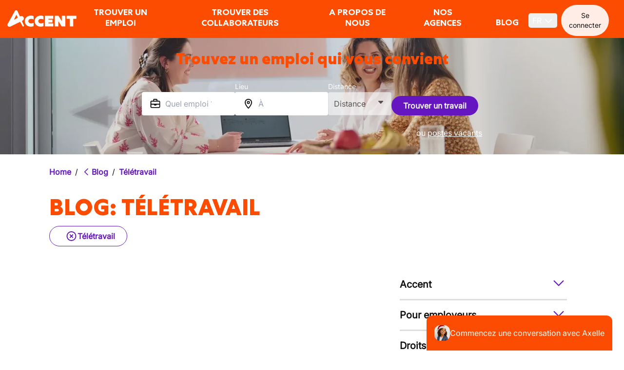

--- FILE ---
content_type: text/html; charset=utf-8
request_url: https://accentjobs.be/fr/blog/categorie/teletravail
body_size: 35494
content:
<!DOCTYPE html><html lang="fr"><head><meta charSet="utf-8" data-next-head=""/><meta name="viewport" content="width=device-width, initial-scale=1.0" data-next-head=""/><meta name="google-site-verification" content="pr2K6NcdqhOlI14QaQCHltqQYYmyhYx3DMdYHB9gEqc" data-next-head=""/><link rel="preload" href="/fonts/Centra No.1/CentraNo.1-Black.woff2" as="font" crossorigin="anonymous" type="font/woff2" data-next-head=""/><link rel="preload" href="/fonts/Centra No.1/CentraNo.1-Bold.woff2" as="font" crossorigin="anonymous" type="font/woff2" data-next-head=""/><link rel="preload" href="/fonts/Centra No.1/CentraNo.1-ExtraBold.woff2" as="font" crossorigin="anonymous" type="font/woff2" data-next-head=""/><link rel="preload" href="/fonts/Inter/Inter.woff2" as="font" crossorigin="anonymous" type="font/woff2" data-next-head=""/><link rel="preconnect" href="https://www.googletagmanager.com" id="gtm-preconnect" data-next-head=""/><link rel="preconnect" href="https://cdn.cookielaw.org" id="onetrust-preconnect" data-next-head=""/><link rel="dns-prefetch" href="//googletagmanager.com" data-next-head=""/><link rel="dns-prefetch" href="//cdn.cookielaw.org" data-next-head=""/><link rel="preconnect" href="https://targetemsecure.blob.core.windows.net" id="targetemsecure-preconnect" data-next-head=""/><link rel="preconnect" href="https://dev.visualwebsiteoptimizer.com" data-next-head=""/><title data-next-head="">Télétravail</title><meta id="description-tag" name="description" content="Accent est une entreprise spécialisée dans le placement de talents disposant du plus grand réseau d&#x27;agences spécialisées en Belgique." data-next-head=""/><meta id="tag-og:title" property="og:title" content="Télétravail" data-next-head=""/><meta id="tag-og:description" property="og:description" content="Accent est une entreprise spécialisée dans le placement de talents disposant du plus grand réseau d&#x27;agences spécialisées en Belgique." data-next-head=""/><meta id="tag-og:type" property="og:type" content="website" data-next-head=""/><meta id="twitter:card-tag" name="twitter:card" content="summary" data-next-head=""/><meta id="twitter:creator-tag" name="twitter:creator" content="@accent_jobs" data-next-head=""/><meta id="twitter:title-tag" name="twitter:title" content="Télétravail" data-next-head=""/><meta id="twitter:description-tag" name="twitter:description" content="Accent est une entreprise spécialisée dans le placement de talents disposant du plus grand réseau d&#x27;agences spécialisées en Belgique." data-next-head=""/><meta id="og:image-tag" name="og:image" content="https://accentjobs.be/assets/logo_small_orange.webp" data-next-head=""/><link id="lang-nl-be" rel="alternate" href="https://accentjobs.be/nl/blog/categorie/thuiswerk" hrefLang="nl-be" data-next-head=""/><link id="lang-en-be" rel="alternate" href="https://accentjobs.be/en/blog/categorie/remote-work" hrefLang="en-be" data-next-head=""/><link rel="preload" href="/_next/static/css/178eb3338bcf40ce.css" as="style"/><link rel="preload" href="/_next/static/css/6e87b999ebba58dc.css" as="style"/><script type="application/ld+json" id="breadcrumbs" data-next-head="">{"@context":"https://schema.org","@type":"BreadcrumbList","itemListElement":[{"@type":"ListItem","position":1,"name":"Blog","item":"https://accentjobs.be/fr/blog"},{"@type":"ListItem","position":2,"name":"Télétravail","item":"https://accentjobs.be/fr/blog/categorie/teletravail"}]}</script><link rel="preload" as="image" imageSrcSet="/_next/image?url=%2Fassets%2FBanner_Home.webp&amp;w=420&amp;q=75 420w, /_next/image?url=%2Fassets%2FBanner_Home.webp&amp;w=640&amp;q=75 640w, /_next/image?url=%2Fassets%2FBanner_Home.webp&amp;w=750&amp;q=75 750w, /_next/image?url=%2Fassets%2FBanner_Home.webp&amp;w=828&amp;q=75 828w, /_next/image?url=%2Fassets%2FBanner_Home.webp&amp;w=1080&amp;q=75 1080w, /_next/image?url=%2Fassets%2FBanner_Home.webp&amp;w=1200&amp;q=75 1200w, /_next/image?url=%2Fassets%2FBanner_Home.webp&amp;w=1920&amp;q=75 1920w, /_next/image?url=%2Fassets%2FBanner_Home.webp&amp;w=2048&amp;q=75 2048w, /_next/image?url=%2Fassets%2FBanner_Home.webp&amp;w=3840&amp;q=75 3840w" imageSizes="100vw" data-next-head=""/><script id="vwoCode" data-nscript="beforeInteractive">window._vwo_code || (function() {
                var account_id=347245,
                version=2.1,
                settings_tolerance=2000,
                hide_element='body',
                hide_element_style = 'opacity:0 !important;filter:alpha(opacity=0) !important;background:none !important',
                /* DO NOT EDIT BELOW THIS LINE */
                f=false,w=window,d=document,v=d.querySelector('#vwoCode'),cK='_vwo_'+account_id+'_settings',cc={};try{var c=JSON.parse(localStorage.getItem('_vwo_'+account_id+'_config'));cc=c&&typeof c==='object'?c:{}}catch(e){}var stT=cc.stT==='session'?w.sessionStorage:w.localStorage;code={use_existing_jquery:function(){return typeof use_existing_jquery!=='undefined'?use_existing_jquery:undefined},library_tolerance:function(){return typeof library_tolerance!=='undefined'?library_tolerance:undefined},settings_tolerance:function(){return cc.sT||settings_tolerance},hide_element_style:function(){return'{'+(cc.hES||hide_element_style)+'}'},hide_element:function(){if(performance.getEntriesByName('first-contentful-paint')[0]){return''}return typeof cc.hE==='string'?cc.hE:hide_element},getVersion:function(){return version},finish:function(e){if(!f){f=true;var t=d.getElementById('_vis_opt_path_hides');if(t)t.parentNode.removeChild(t);if(e)(new Image).src='https://dev.visualwebsiteoptimizer.com/ee.gif?a='+account_id+e}},finished:function(){return f},addScript:function(e){var t=d.createElement('script');t.type='text/javascript';if(e.src){t.src=e.src}else{t.text=e.text}d.getElementsByTagName('head')[0].appendChild(t)},load:function(e,t){var i=this.getSettings(),n=d.createElement('script'),r=this;t=t||{};if(i){n.textContent=i;d.getElementsByTagName('head')[0].appendChild(n);if(!w.VWO||VWO.caE){stT.removeItem(cK);r.load(e)}}else{var o=new XMLHttpRequest;o.open('GET',e,true);o.withCredentials=!t.dSC;o.responseType=t.responseType||'text';o.onload=function(){if(t.onloadCb){return t.onloadCb(o,e)}if(o.status===200){_vwo_code.addScript({text:o.responseText})}else{_vwo_code.finish('&e=loading_failure:'+e)}};o.onerror=function(){if(t.onerrorCb){return t.onerrorCb(e)}_vwo_code.finish('&e=loading_failure:'+e)};o.send()}},getSettings:function(){try{var e=stT.getItem(cK);if(!e){return}e=JSON.parse(e);if(Date.now()>e.e){stT.removeItem(cK);return}return e.s}catch(e){return}},init:function(){if(d.URL.indexOf('__vwo_disable__')>-1)return;var e=this.settings_tolerance();w._vwo_settings_timer=setTimeout(function(){_vwo_code.finish();stT.removeItem(cK)},e);var t;if(this.hide_element()!=='body'){t=d.createElement('style');var i=this.hide_element(),n=i?i+this.hide_element_style():'',r=d.getElementsByTagName('head')[0];t.setAttribute('id','_vis_opt_path_hides');v&&t.setAttribute('nonce',v.nonce);t.setAttribute('type','text/css');if(t.styleSheet)t.styleSheet.cssText=n;else t.appendChild(d.createTextNode(n));r.appendChild(t)}else{t=d.getElementsByTagName('head')[0];var n=d.createElement('div');n.style.cssText='z-index: 2147483647 !important;position: fixed !important;left: 0 !important;top: 0 !important;width: 100% !important;height: 100% !important;background: white !important;';n.setAttribute('id','_vis_opt_path_hides');n.classList.add('_vis_hide_layer');t.parentNode.insertBefore(n,t.nextSibling)}var o='https://dev.visualwebsiteoptimizer.com/j.php?a='+account_id+'&u='+encodeURIComponent(d.URL)+'&vn='+version;if(w.location.search.indexOf('_vwo_xhr')!==-1){this.addScript({src:o})}else{this.load(o+'&x=true')}}};w._vwo_code=code;code.init();})();</script><link rel="stylesheet" href="/_next/static/css/178eb3338bcf40ce.css" data-n-g=""/><link rel="stylesheet" href="/_next/static/css/6e87b999ebba58dc.css" data-n-p=""/><noscript data-n-css=""></noscript><script defer="" noModule="" src="/_next/static/chunks/polyfills-42372ed130431b0a.js"></script><script defer="" src="/_next/static/chunks/2349.0aabd7075471d5c3.js"></script><script defer="" src="/_next/static/chunks/1605.a7744c179adde1ab.js"></script><script defer="" src="/_next/static/chunks/1080.229f92856909b8ef.js"></script><script defer="" src="/_next/static/chunks/1760.41cef08e7e72cc58.js"></script><script defer="" src="/_next/static/chunks/3057.d7d7350c7dc65759.js"></script><script defer="" src="/_next/static/chunks/1156.a8449ea10d6447da.js"></script><script defer="" src="/_next/static/chunks/6819.5af5d1a5f1948ce9.js"></script><script defer="" src="/_next/static/chunks/7749.e2271306c8f942b6.js"></script><script defer="" src="/_next/static/chunks/9302.904cd0a9f3cff96d.js"></script><script defer="" src="/_next/static/chunks/1893.cb861742131c50e1.js"></script><script defer="" src="/_next/static/chunks/983b32e1.9455db1d85469416.js"></script><script defer="" src="/_next/static/chunks/9561.b510fc553c48a387.js"></script><script src="/_next/static/chunks/webpack-31a050c31acfbd37.js" defer=""></script><script src="/_next/static/chunks/framework-9c301a6509893a16.js" defer=""></script><script src="/_next/static/chunks/main-8e01eb6477cf75f0.js" defer=""></script><script src="/_next/static/chunks/pages/_app-b153289df181a5b2.js" defer=""></script><script src="/_next/static/chunks/57741c33-00808ca06d81f07e.js" defer=""></script><script src="/_next/static/chunks/29387334-4ffd59f59899d477.js" defer=""></script><script src="/_next/static/chunks/547375da-ffe0f1bb53b92b28.js" defer=""></script><script src="/_next/static/chunks/9e54fab3-a921be972badc71c.js" defer=""></script><script src="/_next/static/chunks/8e26b024-2e8ed22aaa210b3b.js" defer=""></script><script src="/_next/static/chunks/5404-07cff94c4e8c17e7.js" defer=""></script><script src="/_next/static/chunks/3924-1405cf25f0377a41.js" defer=""></script><script src="/_next/static/chunks/2407-1de0d064a6703d33.js" defer=""></script><script src="/_next/static/chunks/2691-3c55395533eb19ee.js" defer=""></script><script src="/_next/static/chunks/5111-7d72359c74624d11.js" defer=""></script><script src="/_next/static/chunks/1705-ee67e536cbd93daf.js" defer=""></script><script src="/_next/static/chunks/6458-09eb246897883983.js" defer=""></script><script src="/_next/static/chunks/4164-7e0989375f184739.js" defer=""></script><script src="/_next/static/chunks/8104-1d1b1c7d12fc2e98.js" defer=""></script><script src="/_next/static/chunks/pages/%5B%5B...slug%5D%5D-1576e4c92b3554a9.js" defer=""></script><script src="/_next/static/M1ZDXbzlqTMxp7-RRI1-s/_buildManifest.js" defer=""></script><script src="/_next/static/M1ZDXbzlqTMxp7-RRI1-s/_ssgManifest.js" defer=""></script></head><body class="h-screen w-full overflow-x-hidden"><noscript><iframe src="https://www.googletagmanager.com/ns.html?id=GTM-W6K4XLJ" height="0" width="0" style="display:none;visibility:hidden"></iframe></noscript><link rel="preload" as="image" imageSrcSet="/_next/image?url=%2Fassets%2FBanner_Home.webp&amp;w=420&amp;q=75 420w, /_next/image?url=%2Fassets%2FBanner_Home.webp&amp;w=640&amp;q=75 640w, /_next/image?url=%2Fassets%2FBanner_Home.webp&amp;w=750&amp;q=75 750w, /_next/image?url=%2Fassets%2FBanner_Home.webp&amp;w=828&amp;q=75 828w, /_next/image?url=%2Fassets%2FBanner_Home.webp&amp;w=1080&amp;q=75 1080w, /_next/image?url=%2Fassets%2FBanner_Home.webp&amp;w=1200&amp;q=75 1200w, /_next/image?url=%2Fassets%2FBanner_Home.webp&amp;w=1920&amp;q=75 1920w, /_next/image?url=%2Fassets%2FBanner_Home.webp&amp;w=2048&amp;q=75 2048w, /_next/image?url=%2Fassets%2FBanner_Home.webp&amp;w=3840&amp;q=75 3840w" imageSizes="100vw"/><div id="__next"><main><div><div><div class="fixed bottom-0 right-0 z-50"><div class="fixed inset-0 flex flex-col shadow-2xl transition-all duration-500 ease-in-out md:absolute md:inset-auto md:bottom-0 md:right-6 md:h-[36rem] md:w-96 pointer-events-none translate-y-8 scale-95 opacity-0"><div class="fixed inset-x-0 top-0 flex h-[70px] items-center border-b bg-primary-500 px-4 md:static md:h-auto md:rounded-t-12 md:p-4"><div class="flex w-full items-center justify-between"><div class="flex items-center"><div class="mr-3 flex size-8 shrink-0 items-center justify-center rounded-12 bg-primary-400"><img alt="axelle" loading="lazy" width="256" height="256" decoding="async" data-nimg="1" class="size-8 rounded-12 object-cover" style="color:transparent" srcSet="/_next/image?url=%2Fassets%2FAxelle_santa.webp&amp;w=256&amp;q=75 1x, /_next/image?url=%2Fassets%2FAxelle_santa.webp&amp;w=640&amp;q=75 2x" src="/_next/image?url=%2Fassets%2FAxelle_santa.webp&amp;w=640&amp;q=75"/></div><div class="flex flex-col"><p class="my-auto mr-2 flex items-center gap-1 text-left text-xs text-white"><b class="text-lg">Axelle</b>- Votre assistante virtuelle</p><span class="mt-1 flex items-center"><span class="mr-2 inline-block size-2 rounded-12 bg-green-500"></span><span class="text-xs text-white">Toujours en ligne</span></span></div></div><div class="flex items-center"><div class="relative flex" data-headlessui-state=""><button class="group relative flex" id="headlessui-menu-button-«Repahm»" type="button" aria-haspopup="menu" aria-expanded="false" data-headlessui-state=""><span class="absolute -inset-1.5"></span><span class="sr-only">menu utilisateur</span><svg aria-hidden="true" data-prefix="fas" data-icon="ellipsis" class="svg-inline--fa fa-ellipsis text-neutral-50 group-hover:text-neutral-500 fa-lg" role="img" viewBox="0 0 448 512"><path fill="currentColor" d="M0 256a56 56 0 1 1 112 0 56 56 0 1 1 -112 0zm168 0a56 56 0 1 1 112 0 56 56 0 1 1 -112 0zm224-56a56 56 0 1 1 0 112 56 56 0 1 1 0-112z"></path></svg></button></div><button type="button" aria-label="Fermer le chat" class="h-[24px] text-neutral-50 hover:text-neutral-500"><svg data-prefix="fas" data-icon="xmark" class="svg-inline--fa fa-xmark" role="img" viewBox="0 0 384 512" aria-hidden="true"><path fill="currentColor" d="M55.1 73.4c-12.5-12.5-32.8-12.5-45.3 0s-12.5 32.8 0 45.3L147.2 256 9.9 393.4c-12.5 12.5-12.5 32.8 0 45.3s32.8 12.5 45.3 0L192.5 301.3 329.9 438.6c12.5 12.5 32.8 12.5 45.3 0s12.5-32.8 0-45.3L237.8 256 375.1 118.6c12.5-12.5 12.5-32.8 0-45.3s-32.8-12.5-45.3 0L192.5 210.7 55.1 73.4z"></path></svg></button></div></div></div><div class="mt-[70px] grow overflow-y-auto bg-white p-4 md:mt-0"><div class="space-y-3"><div class="flex items-start gap-2 flex-row"><div class="flex size-8 shrink-0 items-center justify-center rounded-100 bg-primary-500"><img alt="axelle" loading="lazy" width="256" height="256" decoding="async" data-nimg="1" class="size-8 rounded-12 object-cover" style="color:transparent" srcSet="/_next/image?url=%2Fassets%2FAxelle_santa.webp&amp;w=256&amp;q=75 1x, /_next/image?url=%2Fassets%2FAxelle_santa.webp&amp;w=640&amp;q=75 2x" src="/_next/image?url=%2Fassets%2FAxelle_santa.webp&amp;w=640&amp;q=75"/></div><span class="inline-block max-w-[75%] break-words rounded-12 px-3 py-2 text-sm rounded-bl-none border bg-neutral-200 text-black"><div><p>Bonjour ! 👋 Je suis Axelle, ton assistante virtuelle pour l’emploi. J’ai hâte de t’accompagner dans ta recherche du prochain job. Pour mieux t’aider, je vais d’abord te poser quelques questions. Plus tu partages d’infos, mieux je pourrai cibler les opportunités qui te correspondent.
Pour commencer, quel est ton prénom et quel type de job recherches-tu ?</p>
</div><div class="mt-0.5 border-t border-gray-300"></div><div class="mt-2 flex h-4 items-center"><span class="text-xs leading-none text-gray-400">Réponse de l’IA</span></div></span></div><div></div></div></div><div class="shrink-0 border-t bg-neutral-200 px-2 py-3"><div class="flex space-x-2"><textarea placeholder="Tapez votre message ici..." rows="1" class="w-80 resize-none overflow-hidden rounded-12 border border-gray-300 px-3 py-2 text-[16px] focus:border-transparent focus:outline-none focus:ring-2 focus:ring-secondary-500" style="min-height:36px;max-height:150px"></textarea><button disabled="" class="flex size-10 items-center justify-center self-end rounded-100 text-white bg-neutral-300"><svg data-prefix="far" data-icon="paper-plane" class="svg-inline--fa fa-paper-plane text-neutral-200" role="img" viewBox="0 0 576 512" aria-hidden="true"><path fill="currentColor" d="M290.5 287.7L491.4 86.9 359 456.3 290.5 287.7zM457.4 53L256.6 253.8 88 185.3 457.4 53zM38.1 216.8l205.8 83.6 83.6 205.8c5.3 13.1 18.1 21.7 32.3 21.7 14.7 0 27.8-9.2 32.8-23.1L570.6 8c3.5-9.8 1-20.6-6.3-28s-18.2-9.8-28-6.3L39.4 151.7c-13.9 5-23.1 18.1-23.1 32.8 0 14.2 8.6 27 21.7 32.3z"></path></svg></button></div></div></div><div class="fixed inset-x-0 bottom-0 flex w-full justify-center text-xs md:static md:px-6 md:text-base"><div class="relative w-3/4 md:w-full"><button class="w-full rounded-t-12 bg-primary-500 text-white shadow-lg transition-all duration-500 ease-in-out hover:scale-110 hover:bg-primary-400"><div class="m-auto flex flex-row items-center justify-center gap-4 p-2 md:px-4 md:py-5"><img alt="axelle" loading="lazy" width="256" height="256" decoding="async" data-nimg="1" class="size-8 rounded object-cover" style="color:transparent" srcSet="/_next/image?url=%2Fassets%2FAxelle_santa.webp&amp;w=256&amp;q=75 1x, /_next/image?url=%2Fassets%2FAxelle_santa.webp&amp;w=640&amp;q=75 2x" src="/_next/image?url=%2Fassets%2FAxelle_santa.webp&amp;w=640&amp;q=75"/><span class="align-middle">Commencez une conversation avec Axelle</span></div></button></div></div></div><div class="fixed inset-x-0 z-40 max-h-screen bg-primary-500 py-2 lg:py-0" id="header"><div class="lg:border-b-2 lg:border-primary-500 container flex h-[54px] !max-w-[1465px] justify-between gap-4 px-[15px] lg:h-[77px] xl:h-[78px]"><a aria-label="logo" class="flex items-center" href="/fr"><img alt="" loading="lazy" width="167" height="33" decoding="async" data-nimg="1" class="unstyled mobile:w-[127px]" style="color:transparent" srcSet="/_next/image?url=%2Fassets%2Flogo-white.webp&amp;w=256&amp;q=75 1x, /_next/image?url=%2Fassets%2Flogo-white.webp&amp;w=384&amp;q=75 2x" src="/_next/image?url=%2Fassets%2Flogo-white.webp&amp;w=384&amp;q=75"/></a><div class="absolute left-0 top-[70px] w-full overflow-y-auto bg-neutral-200 transition-[max-height] duration-[350ms] lg:left-auto lg:top-auto lg:contents lg:size-full lg:overflow-hidden lg:bg-transparent 
        max-h-0"><div><div class="relative z-10 mt-2 flex flex-col text-2xl lg:mt-0 lg:h-full lg:flex-row lg:items-end lg:justify-center lg:text-lg"><div class="px-5 py-[6px] sm:px-14 lg:p-0 lg:flex lg:items-end"><a class="lg:border-primary-500 lg:border-b-2 lg:hover:border-white lg:px-5 lg:pt-[6px] lg:pb-4 block font-bold text-neutral-950 lg:text-white !no-underline hover:text-white lg:px-0 lg:py-4 uppercase font-title lg:flex lg:items-center lg:justify-center lg:text-center lg:min-h-[3rem] lg:leading-tight" href="/fr/offres-demploi">Trouver un emploi</a><div class="mt-3 flex flex-col justify-center text-base lg:text-lg lg:hidden"><a class="!no-underline font-bold text-sm lg:text-primary-500 text-neutral-950  pb-2 lg:py-3.5 pl-4 font-extralight no-underline hover:text-secondary-500" href="/fr/fonction/ventes-et-marketing">Ventes et marketing</a><a class="!no-underline font-bold text-sm lg:text-primary-500 text-neutral-950  lg:ml-6 pb-2 lg:py-3.5 pl-4 font-extralight no-underline hover:text-secondary-500" href="/fr/fonction/administration">Administration</a><a class="!no-underline font-bold text-sm lg:text-primary-500 text-neutral-950  lg:ml-6 pb-2 lg:py-3.5 pl-4 font-extralight no-underline hover:text-secondary-500" href="/fr/fonction/construction">Construction</a><a class="!no-underline font-bold text-sm lg:text-primary-500 text-neutral-950  lg:ml-6 pb-2 lg:py-3.5 pl-4 font-extralight no-underline hover:text-secondary-500" href="/fr/fonction/ingenierie-production">Ingénierie &amp; Production</a><a class="!no-underline font-bold text-sm lg:text-primary-500 text-neutral-950  lg:ml-6 pb-2 lg:py-3.5 pl-4 font-extralight no-underline hover:text-secondary-500" href="/fr/fonction/logistique-et-distribution">Logistique et distribution</a><a class="!no-underline font-bold text-sm lg:text-primary-500 text-neutral-950  lg:ml-6 pb-2 lg:py-3.5 pl-4 font-extralight no-underline hover:text-secondary-500" href="/fr/offres-demploi">Toutes les offres d&#x27;emploi</a></div></div><div class="px-5 py-[6px] sm:px-14 lg:p-0 lg:flex lg:items-end"><a class="lg:border-primary-500 lg:border-b-2 lg:hover:border-white lg:px-5 lg:pt-[6px] lg:pb-4 block font-bold text-neutral-950 lg:text-white !no-underline hover:text-white lg:px-0 lg:py-4 uppercase font-title lg:flex lg:items-center lg:justify-center lg:text-center lg:min-h-[3rem] lg:leading-tight lg:ml-6" href="/fr/employeurs">Trouver des collaborateurs</a><div class="mt-3 flex flex-col justify-center text-base lg:text-lg lg:hidden"><a class="!no-underline font-bold text-sm lg:text-primary-500 text-neutral-950  pb-2 lg:py-3.5 pl-4 font-extralight no-underline hover:text-secondary-500" href="/fr/employeurs/nos-services">Nos services</a><a class="!no-underline font-bold text-sm lg:text-primary-500 text-neutral-950  lg:ml-6 pb-2 lg:py-3.5 pl-4 font-extralight no-underline hover:text-secondary-500" href="/fr/employeurs/nos-specialisations">Spécialisations</a><a class="!no-underline font-bold text-sm lg:text-primary-500 text-neutral-950  lg:ml-6 pb-2 lg:py-3.5 pl-4 font-extralight no-underline hover:text-secondary-500" href="/fr/employeurs/pourquoi-accent">Pourquoi Accent ?</a><a class="!no-underline font-bold text-sm lg:text-primary-500 text-neutral-950  lg:ml-6 pb-2 lg:py-3.5 pl-4 font-extralight no-underline hover:text-secondary-500" href="/fr/actualites">Actualites</a><a class="!no-underline font-bold text-sm lg:text-primary-500 text-neutral-950  lg:ml-6 pb-2 lg:py-3.5 pl-4 font-extralight no-underline hover:text-secondary-500" href="/fr/contact-entreprises">Contact</a></div></div><div class="px-5 py-[6px] sm:px-14 lg:p-0 lg:flex lg:items-end"><a class="lg:border-primary-500 lg:border-b-2 lg:hover:border-white lg:px-5 lg:pt-[6px] lg:pb-4 block font-bold text-neutral-950 lg:text-white !no-underline hover:text-white lg:px-0 lg:py-4 uppercase font-title lg:flex lg:items-center lg:justify-center lg:text-center lg:min-h-[3rem] lg:leading-tight lg:ml-6" href="/fr/propos-daccent">A propos de nous</a><div class="mt-3 flex flex-col justify-center text-base lg:text-lg lg:hidden"><a class="!no-underline font-bold text-sm lg:text-primary-500 text-neutral-950  pb-2 lg:py-3.5 pl-4 font-extralight no-underline hover:text-secondary-500" href="/fr/propos-daccent/groupe-accent">Groupe Accent</a><a class="!no-underline font-bold text-sm lg:text-primary-500 text-neutral-950  lg:ml-6 pb-2 lg:py-3.5 pl-4 font-extralight no-underline hover:text-secondary-500" href="/fr/propos-daccent/durabilite">Durabilité</a><a class="!no-underline font-bold text-sm lg:text-primary-500 text-neutral-950  lg:ml-6 pb-2 lg:py-3.5 pl-4 font-extralight no-underline hover:text-secondary-500" href="/fr/employeurs/afflux/accent-foreign">Accent Foreign</a><a class="!no-underline font-bold text-sm lg:text-primary-500 text-neutral-950  lg:ml-6 pb-2 lg:py-3.5 pl-4 font-extralight no-underline hover:text-secondary-500" href="https://travaillerchezaccent.be/">Travailler chez Accent</a></div></div><div class="px-5 py-[6px] sm:px-14 lg:p-0 lg:flex lg:items-end"><a class="lg:border-primary-500 lg:border-b-2 lg:hover:border-white lg:px-5 lg:pt-[6px] lg:pb-4 block font-bold text-neutral-950 lg:text-white !no-underline hover:text-white lg:px-0 lg:py-4 uppercase font-title lg:flex lg:items-center lg:justify-center lg:text-center lg:min-h-[3rem] lg:leading-tight lg:ml-6" href="/fr/nos-agences">Nos agences</a></div><div class="px-5 py-[6px] sm:px-14 lg:p-0 lg:flex lg:items-end"><a class="lg:border-primary-500 lg:border-b-2 lg:hover:border-white lg:px-5 lg:pt-[6px] lg:pb-4 block font-bold text-neutral-950 lg:text-white !no-underline hover:text-white lg:px-0 lg:py-4 uppercase font-title lg:flex lg:items-center lg:justify-center lg:text-center lg:min-h-[3rem] lg:leading-tight lg:ml-6" href="/fr/blog">Blog</a></div></div></div></div><div class="flex items-center gap-1 lg:gap-2 lg:pt-2"><button class="mr-2 flex h-[30px] items-center space-x-1 rounded-[5px] px-2"><span class="font-medium uppercase text-white">fr</span><span><svg data-prefix="far" data-icon="chevron-down" class="svg-inline--fa fa-chevron-down text-white" role="img" viewBox="0 0 448 512" aria-hidden="true"><path fill="currentColor" d="M207.5 409c9.4 9.4 24.6 9.4 33.9 0l200-200c9.4-9.4 9.4-24.6 0-33.9s-24.6-9.4-33.9 0l-183 183-183-183c-9.4-9.4-24.6-9.4-33.9 0s-9.4 24.6 0 33.9l200 200z"></path></svg></span></button><button class="inline-flex h-fit justify-center rounded-100 px-[1rem] py-2 lg:py-3 text-sm font-medium bg-primary-200 text-neutral-950 mr-4 hover:bg-primary-300 active:bg-primary-400 hover:!text-neutral-950" aria-label="Se connecter">Se connecter</button><button class="group flex h-[38px] w-7 flex-col items-center justify-center lg:hidden" data-id="hamburger-menu" aria-label="Toggle menu"><div class="h-1 w-7 my-1 rounded-[2px] bg-white transition ease duration-300"></div><div class="h-1 w-7 my-1 rounded-[2px] bg-white transition ease duration-300 opacity-100"></div><div class="h-1 w-7 my-1 rounded-[2px] bg-white transition ease duration-300"></div></button></div></div></div><div class="fixed z-20 h-full w-full bg-neutral-950 transition-opacity lg:hidden invisible opacity-0"></div><div class="pt-[70px] lg:pt-[77px] 3xl:pt-[78px] pb-12"><div class="relative"><img alt="myaccent" decoding="async" data-nimg="fill" class="unstyled absolute inset-0 object-cover brightness-[85%]" style="position:absolute;height:100%;width:100%;left:0;top:0;right:0;bottom:0;color:transparent" sizes="100vw" srcSet="/_next/image?url=%2Fassets%2FBanner_Home.webp&amp;w=420&amp;q=75 420w, /_next/image?url=%2Fassets%2FBanner_Home.webp&amp;w=640&amp;q=75 640w, /_next/image?url=%2Fassets%2FBanner_Home.webp&amp;w=750&amp;q=75 750w, /_next/image?url=%2Fassets%2FBanner_Home.webp&amp;w=828&amp;q=75 828w, /_next/image?url=%2Fassets%2FBanner_Home.webp&amp;w=1080&amp;q=75 1080w, /_next/image?url=%2Fassets%2FBanner_Home.webp&amp;w=1200&amp;q=75 1200w, /_next/image?url=%2Fassets%2FBanner_Home.webp&amp;w=1920&amp;q=75 1920w, /_next/image?url=%2Fassets%2FBanner_Home.webp&amp;w=2048&amp;q=75 2048w, /_next/image?url=%2Fassets%2FBanner_Home.webp&amp;w=3840&amp;q=75 3840w" src="/_next/image?url=%2Fassets%2FBanner_Home.webp&amp;w=3840&amp;q=75"/><div class=" relative z-10 mx-auto max-w-[730px] px-4 py-8"><h2 class="mb-4 text-center text-base text-primary-500 lg:text-[2rem]">Trouvez un emploi qui vous convient</h2><form class="max-w-full" action="#"><div class="flex grow flex-col items-stretch gap-2 whitespace-nowrap pt-4 lg:mr-2 lg:flex-row lg:items-end lg:py-4"><div class="mb-2 md:mb-0  relative w-full"><label for="function-input" class=" text-sm text-white transition-all duration-300 before:absolute before:bottom-1/2 before:left-0 before:-z-10 before:h-[2px] before:w-full before:translate-y-1/2 before:content-[&#x27;&#x27;]"></label><div class="flex flex-row items-center gap-2"><svg data-prefix="far" data-icon="briefcase" class="svg-inline--fa fa-briefcase absolute left-[15px] text-xl text-neutral-950" role="img" viewBox="0 0 512 512" aria-hidden="true"><path fill="currentColor" d="M192 56l0 40 128 0 0-40c0-4.4-3.6-8-8-8L200 48c-4.4 0-8 3.6-8 8zM144 96l0-40c0-30.9 25.1-56 56-56L312 0c30.9 0 56 25.1 56 56l0 40 80 0c35.3 0 64 28.7 64 64l0 256c0 35.3-28.7 64-64 64L64 480c-35.3 0-64-28.7-64-64L0 160c0-35.3 28.7-64 64-64l80 0zM48 304l0 112c0 8.8 7.2 16 16 16l384 0c8.8 0 16-7.2 16-16l0-112-144 0 0 16c0 17.7-14.3 32-32 32l-64 0c-17.7 0-32-14.3-32-32l0-16-144 0zm144-48l272 0 0-96c0-8.8-7.2-16-16-16L64 144c-8.8 0-16 7.2-16 16l0 96 144 0z"></path></svg><input id="function-input" placeholder="Quel emploi ?" type="text" class=" block w-full rounded-[4px] text-neutral-950 bg-white py-5 px-12 text-base placeholder:text-neutral-950 focus:shadow-[0_0_0.5rem] focus:shadow-neutral-950/50  focus:outline-none h-[48px] " value=""/></div></div><div class="relative mb-2 md:mb-0  relative w-full"><label for="location-input" class="text-white  text-sm transition-all duration-300 before:absolute before:bottom-1/2 before:left-0 before:-z-10 before:h-[2px] before:w-full before:translate-y-1/2 before:content-[&#x27;&#x27;] before:bg-white text-grey-800">Lieu</label><div class="flex flex-row gap-2 items-center w-full "><svg data-prefix="far" data-icon="location-dot" class="svg-inline--fa fa-location-dot absolute left-[15px] text-xl text-neutral-950" role="img" viewBox="0 0 384 512" aria-hidden="true"><path fill="currentColor" d="M48 188.6C48 111.7 111.7 48 192 48s144 63.7 144 140.6c0 45.6-23.8 101.5-58.9 157.1-28.3 44.8-61 84.8-85.1 112.1-24.1-27.3-56.7-67.2-85.1-112.1-35.1-55.5-58.9-111.5-58.9-157.1zM192 0C86 0 0 84.4 0 188.6 0 307.9 120.2 450.9 170.4 505.4 182.2 518.2 201.8 518.2 213.6 505.4 263.8 450.9 384 307.9 384 188.6 384 84.4 298 0 192 0zM160 192a32 32 0 1 1 64 0 32 32 0 1 1 -64 0zm112 0a80 80 0 1 0 -160 0 80 80 0 1 0 160 0z"></path></svg><div role="combobox" aria-haspopup="listbox" aria-owns="react-autowhatever-1" aria-expanded="false" class="h-full w-full" aria-label="À"><input type="text" autoComplete="off" aria-autocomplete="list" aria-controls="react-autowhatever-1" aria-label="À" placeholder="À" id="location-input" class=" block w-full rounded-[4px] text-neutral-950 bg-white py-5 px-12 text-base placeholder:text-neutral-950 focus:shadow-[0_0_0.5rem] focus:shadow-neutral-950/50  focus:outline-none h-[48px] " value=""/><div id="react-autowhatever-1" role="listbox"></div></div></div></div><div><label for="vacancy-filter-radius" class="text-white h-full text-neutral-950  text-sm transition-all duration-300 before:absolute before:bottom-1/2 before:left-0 before:-z-10 before:h-[2px] before:w-full before:translate-y-1/2 before:content-[&#x27;&#x27;] mb-[3px]">Distance</label><div class="group relative flex whitespace-pre-wrap"><div class="pointer-events-none absolute bottom-full left-1/2 inline-block w-max -translate-x-1/2 py-[5px] opacity-0 transition-opacity group-hover:opacity-100"><div class="max-w-[200px] rounded-[0.4rem] bg-neutral-950 px-[8px] py-[3px] text-center text-xs text-white">Les filtres de distance ne sont pas disponibles, sélectionnez d&#x27;abord un emplacement</div><div class="absolute bottom-0 left-2/4 ml-[-5px] border-x-[5px] border-b-0 border-t-[5px] border-transparent border-t-neutral-950"></div></div><div class="bg-neutral-white relative rounded-4 h-full text-neutral-950 mb-2 sm:mb-0 w-full min-w-52 sm:w--[130px] sm:min-w-[130px] h-[48px]" data-headlessui-state=""><button class="border-grey-500 relative flex justify-between rounded-4 border bg-white disabled:cursor-not-allowed disabled:opacity-60 m-auto content-center flex-wrap h-full p-[11px] mb-2 sm:mb-0 w-full min-w-52 sm:w--[130px] sm:min-w-[130px]" id="vacancy-filter-radius-trigger" type="button" aria-haspopup="menu" aria-expanded="false" disabled="" data-headlessui-state="disabled" data-disabled=""><span>Distance</span><svg data-prefix="fas" data-icon="caret-down" class="svg-inline--fa fa-caret-down text-neutral-950" role="img" viewBox="0 0 320 512" aria-hidden="true"><path fill="currentColor" d="M140.3 376.8c12.6 10.2 31.1 9.5 42.8-2.2l128-128c9.2-9.2 11.9-22.9 6.9-34.9S301.4 192 288.5 192l-256 0c-12.9 0-24.6 7.8-29.6 19.8S.7 237.5 9.9 246.6l128 128 2.4 2.2z"></path></svg></button></div></div></div><button id="job-search-button" class="!no-underline px-6 py-2 2xl:py-3 rounded-100 font-semibold inline-block w-full md:w-fit mx-auto bg-secondary-500 text-white hover:bg-secondary-400 active:bg-secondary-400 hover:!text-white" type="submit">Trouver un travail</button></div></form><div class="mt-2 text-base text-white md:text-right">ou<!-- --> <a id="show-all-jobs" class="text-white underline" href="/fr/offres-demploi">postes vacants</a></div></div></div><div class="pt-0"><div class="container"><div class="mb-0 flex flex-wrap items-center py-6"><a class="font-bold no-underline text-secondary-500 active:text-secondary-300 hidden md:inline" href="/fr"><div class="flex flex-row items-center"><span>Home</span></div></a><span class="px-2 text-neutral-950 hidden md:inline">/</span><a class="font-bold no-underline text-secondary-500 active:text-secondary-300 " href="/fr/blog"><div class="flex flex-row items-center"><svg data-prefix="far" data-icon="chevron-left" class="svg-inline--fa fa-chevron-left" role="img" viewBox="0 0 320 512" aria-hidden="true"><path fill="currentColor" d="M7.5 239c-9.4 9.4-9.4 24.6 0 33.9l200 200c9.4 9.4 24.6 9.4 33.9 0s9.4-24.6 0-33.9l-183-183 183-183c9.4-9.4 9.4-24.6 0-33.9s-24.6-9.4-33.9 0L7.5 239z"></path></svg><span>Blog</span></div></a><span class="px-2 text-neutral-950 hidden md:inline">/</span><a class="font-bold no-underline text-secondary-500 active:text-secondary-300 hidden md:inline" href="/fr/blog/categorie/teletravail"><div class="flex flex-row items-center"><span>Télétravail</span></div></a></div><h1>Blog<!-- -->: <!-- -->Télétravail</h1><a class="!no-underline px-6 py-2 2xl:py-3 rounded-100 font-semibold inline-block mr-1 w-fit mb-12 flex items-center gap-2 justify-center bg-neutral-white text-secondary-500 border border-secondary-500 hover:bg-secondary-200 active:bg-secondary-300" target="_self" rel="" href="/fr/blog"><svg data-prefix="far" data-icon="circle-xmark" class="svg-inline--fa fa-circle-xmark ml-2 text-xl" role="img" viewBox="0 0 512 512" aria-hidden="true"><path fill="currentColor" d="M256 48a208 208 0 1 1 0 416 208 208 0 1 1 0-416zm0 464a256 256 0 1 0 0-512 256 256 0 1 0 0 512zM167 167c-9.4 9.4-9.4 24.6 0 33.9l55 55-55 55c-9.4 9.4-9.4 24.6 0 33.9s24.6 9.4 33.9 0l55-55 55 55c9.4 9.4 24.6 9.4 33.9 0s9.4-24.6 0-33.9l-55-55 55-55c9.4-9.4 9.4-24.6 0-33.9s-24.6-9.4-33.9 0l-55 55-55-55c-9.4-9.4-24.6-9.4-33.9 0z"></path></svg>Télétravail</a><div class="container grid grid-cols-1 grid-rows-[auto_auto] gap-4 md:grid-cols-[2fr_1fr]"><div class="order-1 md:order-2"><div class="flex flex-col"><div class="flex items-center justify-between text-left text-xl font-bold text-neutral-950 border-b-[3px] border-b-neutral-300"><div class="cursor-pointer py-4 no-underline hover:underline hover:text-secondary-500">Accent</div><div class=" size-[32px] cursor-pointer "><svg data-prefix="far" data-icon="chevron-down" class="svg-inline--fa fa-chevron-down text-[1.5rem] text-secondary-500" role="img" viewBox="0 0 448 512" aria-hidden="true"><path fill="currentColor" d="M207.5 409c9.4 9.4 24.6 9.4 33.9 0l200-200c9.4-9.4 9.4-24.6 0-33.9s-24.6-9.4-33.9 0l-183 183-183-183c-9.4-9.4-24.6-9.4-33.9 0s-9.4 24.6 0 33.9l200 200z"></path></svg></div></div></div><div class="flex flex-col"><div class="flex items-center justify-between text-left text-xl font-bold text-neutral-950 border-b-[3px] border-b-neutral-300"><div class="cursor-pointer py-4 no-underline hover:underline hover:text-secondary-500">Pour employeurs</div><div class=" size-[32px] cursor-pointer "><svg data-prefix="far" data-icon="chevron-down" class="svg-inline--fa fa-chevron-down text-[1.5rem] text-secondary-500" role="img" viewBox="0 0 448 512" aria-hidden="true"><path fill="currentColor" d="M207.5 409c9.4 9.4 24.6 9.4 33.9 0l200-200c9.4-9.4 9.4-24.6 0-33.9s-24.6-9.4-33.9 0l-183 183-183-183c-9.4-9.4-24.6-9.4-33.9 0s-9.4 24.6 0 33.9l200 200z"></path></svg></div></div></div><div class="flex flex-col"><div class="flex items-center justify-between text-left text-xl font-bold text-neutral-950 border-b-[3px] border-b-neutral-300"><div class="cursor-pointer py-4 no-underline hover:underline hover:text-secondary-500">Droits et obligations</div><div class=" size-[32px] cursor-pointer "><svg data-prefix="far" data-icon="chevron-down" class="svg-inline--fa fa-chevron-down text-[1.5rem] text-secondary-500" role="img" viewBox="0 0 448 512" aria-hidden="true"><path fill="currentColor" d="M207.5 409c9.4 9.4 24.6 9.4 33.9 0l200-200c9.4-9.4 9.4-24.6 0-33.9s-24.6-9.4-33.9 0l-183 183-183-183c-9.4-9.4-24.6-9.4-33.9 0s-9.4 24.6 0 33.9l200 200z"></path></svg></div></div></div><div class="flex flex-col"><div class="flex items-center justify-between text-left text-xl font-bold text-neutral-950 border-b-[3px] border-b-neutral-300"><div class="cursor-pointer py-4 no-underline hover:underline hover:text-secondary-500">Postuler</div><div class=" size-[32px] cursor-pointer "><svg data-prefix="far" data-icon="chevron-down" class="svg-inline--fa fa-chevron-down text-[1.5rem] text-secondary-500" role="img" viewBox="0 0 448 512" aria-hidden="true"><path fill="currentColor" d="M207.5 409c9.4 9.4 24.6 9.4 33.9 0l200-200c9.4-9.4 9.4-24.6 0-33.9s-24.6-9.4-33.9 0l-183 183-183-183c-9.4-9.4-24.6-9.4-33.9 0s-9.4 24.6 0 33.9l200 200z"></path></svg></div></div></div><div class="flex flex-col"><div class="flex items-center justify-between text-left text-xl font-bold text-neutral-950 border-b-[3px] border-b-neutral-300"><div class="cursor-pointer py-4 no-underline hover:underline hover:text-secondary-500">Secteur</div><div class=" size-[32px] cursor-pointer "><svg data-prefix="far" data-icon="chevron-down" class="svg-inline--fa fa-chevron-down text-[1.5rem] text-secondary-500" role="img" viewBox="0 0 448 512" aria-hidden="true"><path fill="currentColor" d="M207.5 409c9.4 9.4 24.6 9.4 33.9 0l200-200c9.4-9.4 9.4-24.6 0-33.9s-24.6-9.4-33.9 0l-183 183-183-183c-9.4-9.4-24.6-9.4-33.9 0s-9.4 24.6 0 33.9l200 200z"></path></svg></div></div></div><div class="flex flex-col"><div class="flex items-center justify-between text-left text-xl font-bold text-neutral-950 border-b-[3px] border-b-neutral-300"><div class="cursor-pointer py-4 no-underline hover:underline hover:text-secondary-500">Carrière</div><div class=" size-[32px] cursor-pointer "><svg data-prefix="far" data-icon="chevron-down" class="svg-inline--fa fa-chevron-down text-[1.5rem] text-secondary-500" role="img" viewBox="0 0 448 512" aria-hidden="true"><path fill="currentColor" d="M207.5 409c9.4 9.4 24.6 9.4 33.9 0l200-200c9.4-9.4 9.4-24.6 0-33.9s-24.6-9.4-33.9 0l-183 183-183-183c-9.4-9.4-24.6-9.4-33.9 0s-9.4 24.6 0 33.9l200 200z"></path></svg></div></div></div></div><div class="order-2 md:order-1"></div><div class="order-last col-span-1 row-start-auto md:col-span-2"></div></div></div></div></div></div></div><footer class="bg-neutral-200 lg:px-24 xl:px-44"><div class="p-4 py-12 text-neutral-950  container"><div class="mb-[32px] grid grid-cols-1 gap-1 md:grid-cols-4 lg:gap-6"><div><div class="mb-10"><img alt="Accent logo" loading="lazy" width="172" height="30" decoding="async" data-nimg="1" class="size-auto lg:w-[172px]" style="color:transparent" srcSet="/_next/image?url=%2Fassets%2Flogo.webp&amp;w=256&amp;q=75 1x, /_next/image?url=%2Fassets%2Flogo.webp&amp;w=384&amp;q=75 2x" src="/_next/image?url=%2Fassets%2Flogo.webp&amp;w=384&amp;q=75"/></div><h5 class="text-s mb-2 font-title text-neutral-950 opacity-90">Suivez-nous</h5><div class="flex w-full flex-row flex-wrap mb-2 md:mb-0"><div class="flex h-full flex-wrap items-center gap-2"><a class="text-white" target="_blank" rel="noopener noreferrer" aria-label="Icon linkedin" href="https://www.linkedin.com/company/accent-jobs/"><div class="flex aspect-square w-10 items-center justify-center rounded-100 bg-secondary-500 text-white"><svg data-prefix="fab" data-icon="linkedin-in" class="svg-inline--fa fa-linkedin-in fa-lg" role="img" viewBox="0 0 448 512" aria-hidden="true"><path fill="currentColor" d="M100.3 448l-92.9 0 0-299.1 92.9 0 0 299.1zM53.8 108.1C24.1 108.1 0 83.5 0 53.8 0 39.5 5.7 25.9 15.8 15.8s23.8-15.8 38-15.8 27.9 5.7 38 15.8 15.8 23.8 15.8 38c0 29.7-24.1 54.3-53.8 54.3zM447.9 448l-92.7 0 0-145.6c0-34.7-.7-79.2-48.3-79.2-48.3 0-55.7 37.7-55.7 76.7l0 148.1-92.8 0 0-299.1 89.1 0 0 40.8 1.3 0c12.4-23.5 42.7-48.3 87.9-48.3 94 0 111.3 61.9 111.3 142.3l0 164.3-.1 0z"></path></svg></div></a><a class="text-white" target="_blank" rel="noopener noreferrer" aria-label="Icon facebook" href="https://www.facebook.com/accentjobs/"><div class="flex aspect-square w-10 items-center justify-center rounded-100 bg-secondary-500 text-white"><svg data-prefix="fab" data-icon="facebook-f" class="svg-inline--fa fa-facebook-f fa-lg" role="img" viewBox="0 0 320 512" aria-hidden="true"><path fill="currentColor" d="M80 299.3l0 212.7 116 0 0-212.7 86.5 0 18-97.8-104.5 0 0-34.6c0-51.7 20.3-71.5 72.7-71.5 16.3 0 29.4 .4 37 1.2l0-88.7C291.4 4 256.4 0 236.2 0 129.3 0 80 50.5 80 159.4l0 42.1-66 0 0 97.8 66 0z"></path></svg></div></a><a class="text-white" target="_blank" rel="noopener noreferrer" aria-label="Icon instagram" href="https://www.instagram.com/accent.jobs/"><div class="flex aspect-square w-10 items-center justify-center rounded-100 bg-secondary-500 text-white"><svg data-prefix="fab" data-icon="instagram" class="svg-inline--fa fa-instagram fa-lg" role="img" viewBox="0 0 448 512" aria-hidden="true"><path fill="currentColor" d="M224.3 141a115 115 0 1 0 -.6 230 115 115 0 1 0 .6-230zm-.6 40.4a74.6 74.6 0 1 1 .6 149.2 74.6 74.6 0 1 1 -.6-149.2zm93.4-45.1a26.8 26.8 0 1 1 53.6 0 26.8 26.8 0 1 1 -53.6 0zm129.7 27.2c-1.7-35.9-9.9-67.7-36.2-93.9-26.2-26.2-58-34.4-93.9-36.2-37-2.1-147.9-2.1-184.9 0-35.8 1.7-67.6 9.9-93.9 36.1s-34.4 58-36.2 93.9c-2.1 37-2.1 147.9 0 184.9 1.7 35.9 9.9 67.7 36.2 93.9s58 34.4 93.9 36.2c37 2.1 147.9 2.1 184.9 0 35.9-1.7 67.7-9.9 93.9-36.2 26.2-26.2 34.4-58 36.2-93.9 2.1-37 2.1-147.8 0-184.8zM399 388c-7.8 19.6-22.9 34.7-42.6 42.6-29.5 11.7-99.5 9-132.1 9s-102.7 2.6-132.1-9c-19.6-7.8-34.7-22.9-42.6-42.6-11.7-29.5-9-99.5-9-132.1s-2.6-102.7 9-132.1c7.8-19.6 22.9-34.7 42.6-42.6 29.5-11.7 99.5-9 132.1-9s102.7-2.6 132.1 9c19.6 7.8 34.7 22.9 42.6 42.6 11.7 29.5 9 99.5 9 132.1s2.7 102.7-9 132.1z"></path></svg></div></a><a class="text-white" target="_blank" rel="noopener noreferrer" aria-label="Icon tiktok" href="https://www.tiktok.com/@accent.jobs/"><div class="flex aspect-square w-10 items-center justify-center rounded-100 bg-secondary-500 text-white"><svg data-prefix="fab" data-icon="tiktok" class="svg-inline--fa fa-tiktok fa-lg" role="img" viewBox="0 0 448 512" aria-hidden="true"><path fill="currentColor" d="M448.5 209.9c-44 .1-87-13.6-122.8-39.2l0 178.7c0 33.1-10.1 65.4-29 92.6s-45.6 48-76.6 59.6-64.8 13.5-96.9 5.3-60.9-25.9-82.7-50.8-35.3-56-39-88.9 2.9-66.1 18.6-95.2 40-52.7 69.6-67.7 62.9-20.5 95.7-16l0 89.9c-15-4.7-31.1-4.6-46 .4s-27.9 14.6-37 27.3-14 28.1-13.9 43.9 5.2 31 14.5 43.7 22.4 22.1 37.4 26.9 31.1 4.8 46-.1 28-14.4 37.2-27.1 14.2-28.1 14.2-43.8l0-349.4 88 0c-.1 7.4 .6 14.9 1.9 22.2 3.1 16.3 9.4 31.9 18.7 45.7s21.3 25.6 35.2 34.6c19.9 13.1 43.2 20.1 67 20.1l0 87.4z"></path></svg></div></a><a class="text-white" target="_blank" rel="noopener noreferrer" aria-label="Icon twitter" href="https://x.com/accent_jobs/"><div class="flex aspect-square w-10 items-center justify-center rounded-100 bg-secondary-500 text-white"><svg data-prefix="fab" data-icon="twitter" class="svg-inline--fa fa-twitter fa-lg" role="img" viewBox="0 0 512 512" aria-hidden="true"><path fill="currentColor" d="M459.4 151.7c.3 4.5 .3 9.1 .3 13.6 0 138.7-105.6 298.6-298.6 298.6-59.5 0-114.7-17.2-161.1-47.1 8.4 1 16.6 1.3 25.3 1.3 49.1 0 94.2-16.6 130.3-44.8-46.1-1-84.8-31.2-98.1-72.8 6.5 1 13 1.6 19.8 1.6 9.4 0 18.8-1.3 27.6-3.6-48.1-9.7-84.1-52-84.1-103l0-1.3c14 7.8 30.2 12.7 47.4 13.3-28.3-18.8-46.8-51-46.8-87.4 0-19.5 5.2-37.4 14.3-53 51.7 63.7 129.3 105.3 216.4 109.8-1.6-7.8-2.6-15.9-2.6-24 0-57.8 46.8-104.9 104.9-104.9 30.2 0 57.5 12.7 76.7 33.1 23.7-4.5 46.5-13.3 66.6-25.3-7.8 24.4-24.4 44.8-46.1 57.8 21.1-2.3 41.6-8.1 60.4-16.2-14.3 20.8-32.2 39.3-52.6 54.3z"></path></svg></div></a></div></div></div><div class="col-span-2 border-t-2 border-gray-300 pt-6 md:columns-2 md:border-none md:p-0 md:mt-2"><div class="mb-6 break-inside-avoid"><div class="border-b-2 border-gray-300 pb-3 md:border-none md:p-0"><button class="flex w-full justify-between text-left text-gray-900 md:pointer-events-none" tabindex="0" aria-expanded="false"><h5 class="text-s mb-2 font-title text-neutral-950 opacity-90">Emplois par secteur</h5><svg data-prefix="far" data-icon="chevron-down" class="svg-inline--fa fa-chevron-down shrink-0 duration-150" role="img" viewBox="0 0 448 512" aria-hidden="true"><path fill="currentColor" d="M207.5 409c9.4 9.4 24.6 9.4 33.9 0l200-200c9.4-9.4 9.4-24.6 0-33.9s-24.6-9.4-33.9 0l-183 183-183-183c-9.4-9.4-24.6-9.4-33.9 0s-9.4 24.6 0 33.9l200 200z"></path></svg></button><div class="transition-discrete transition-all duration-300 ease-in-out hidden"><div class="text-neutral-950"><a class="text-xs no-underline hover:underline" href="/fr/offres-demplois/ingenierie-production">Ingénierie &amp; Production<!-- --> <!-- -->(2399)</a></div><div class="text-neutral-950"><a class="text-xs no-underline hover:underline" href="/fr/offres-demplois/construction">Construction<!-- --> <!-- -->(1848)</a></div><div class="text-neutral-950"><a class="text-xs no-underline hover:underline" href="/fr/offres-demplois/logistique-et-distribution">Logistique et distribution<!-- --> <!-- -->(832)</a></div><div class="text-neutral-950"><a class="text-xs no-underline hover:underline" href="/fr/offres-demplois/horeca-tourisme">Horeca &amp; tourisme<!-- --> <!-- -->(534)</a></div><div class="text-neutral-950"><a class="text-xs no-underline hover:underline" href="/fr/offres-demplois/ventes-et-marketing">Ventes et marketing<!-- --> <!-- -->(517)</a></div><div class="text-neutral-950"><a class="text-xs no-underline hover:underline" href="/fr/offres-demplois/artisanat">Artisanat<!-- --> <!-- -->(264)</a></div><div class="mb-2 mt-1 text-neutral-950"><a class="text-xs text-secondary-500 no-underline hover:underline" href="/fr/offres-demploi">Tous les emplois</a></div></div></div></div><div class="my-6 break-inside-avoid"><div class="border-b-2 border-gray-300 pb-3 md:border-none md:p-0"><button class="flex w-full justify-between text-left text-gray-900 md:pointer-events-none" tabindex="0" aria-expanded="false"><h5 class="text-s mb-2 font-title text-neutral-950 opacity-90">Lieux populaires</h5><svg data-prefix="far" data-icon="chevron-down" class="svg-inline--fa fa-chevron-down shrink-0 duration-150" role="img" viewBox="0 0 448 512" aria-hidden="true"><path fill="currentColor" d="M207.5 409c9.4 9.4 24.6 9.4 33.9 0l200-200c9.4-9.4 9.4-24.6 0-33.9s-24.6-9.4-33.9 0l-183 183-183-183c-9.4-9.4-24.6-9.4-33.9 0s-9.4 24.6 0 33.9l200 200z"></path></svg></button><div class="transition-discrete transition-all duration-300 ease-in-out hidden"><div class="text-neutral-950"><a class="text-xs no-underline hover:underline" href="/fr/province/hainaut">Hainaut<!-- --> <!-- -->(1791)</a></div><div class="text-neutral-950"><a class="text-xs no-underline hover:underline" href="/fr/province/brabant-wallon">Brabant Wallon<!-- --> <!-- -->(1068)</a></div><div class="text-neutral-950"><a class="text-xs no-underline hover:underline" href="/fr/province/liege">Liège<!-- --> <!-- -->(1037)</a></div><div class="text-neutral-950"><a class="text-xs no-underline hover:underline" href="/fr/province/namur">Namur<!-- --> <!-- -->(754)</a></div><div class="text-neutral-950"><a class="text-xs no-underline hover:underline" href="/fr/province/bruxelles-capitale">Bruxelles-Capitale<!-- --> <!-- -->(719)</a></div><div class="text-neutral-950"><a class="text-xs no-underline hover:underline" href="/fr/province/luxembourg">Luxembourg<!-- --> <!-- -->(671)</a></div><div class="mb-2 mt-1 text-neutral-950"><a class="text-xs text-secondary-500 no-underline hover:underline" href="/fr/offres-demploi">Tous les lieux</a></div></div></div></div><div class="mt-6 mb-6 break-inside-avoid"><div class="border-b-2 border-gray-300 pb-3 md:border-none md:p-0"><button class="flex w-full justify-between text-left text-gray-900 md:pointer-events-none" tabindex="0" aria-expanded="false"><h5 class="text-s mb-2 font-title text-neutral-950 opacity-90">Blog pour les demandeurs d&#x27;emploi</h5><svg data-prefix="far" data-icon="chevron-down" class="svg-inline--fa fa-chevron-down shrink-0 duration-150" role="img" viewBox="0 0 448 512" aria-hidden="true"><path fill="currentColor" d="M207.5 409c9.4 9.4 24.6 9.4 33.9 0l200-200c9.4-9.4 9.4-24.6 0-33.9s-24.6-9.4-33.9 0l-183 183-183-183c-9.4-9.4-24.6-9.4-33.9 0s-9.4 24.6 0 33.9l200 200z"></path></svg></button><div class="transition-discrete transition-all duration-300 ease-in-out hidden"><div class="text-neutral-950"><a class="text-xs no-underline hover:underline" href="/fr/blog/categorie/postuler">Conseils pour postuler<!-- --> </a></div><div class="text-neutral-950"><a class="text-xs no-underline hover:underline" href="/fr/blog/category/carriere">Conseils de carrière<!-- --> </a></div><div class="text-neutral-950"><a class="text-xs no-underline hover:underline" href="/fr/blog/categorie/droits-et-obligations">Droits et obligations<!-- --> </a></div><div class="mb-2 mt-1 text-neutral-950"><a class="text-xs text-secondary-500 no-underline hover:underline" href="/fr/fr/blog">Tous les blogs</a></div></div></div></div><div class="mt-6 mb-6 break-inside-avoid"><div class="border-b-2 border-gray-300 pb-3 md:border-none md:p-0"><button class="flex w-full justify-between text-left text-gray-900 md:pointer-events-none" tabindex="0" aria-expanded="false"><h5 class="text-s mb-2 font-title text-neutral-950 opacity-90">Pour les employeurs</h5><svg data-prefix="far" data-icon="chevron-down" class="svg-inline--fa fa-chevron-down shrink-0 duration-150" role="img" viewBox="0 0 448 512" aria-hidden="true"><path fill="currentColor" d="M207.5 409c9.4 9.4 24.6 9.4 33.9 0l200-200c9.4-9.4 9.4-24.6 0-33.9s-24.6-9.4-33.9 0l-183 183-183-183c-9.4-9.4-24.6-9.4-33.9 0s-9.4 24.6 0 33.9l200 200z"></path></svg></button><div class="transition-discrete transition-all duration-300 ease-in-out hidden"><div class="text-neutral-950"><a class="text-xs no-underline hover:underline" href="/fr/employeurs/nos-services">Nos services<!-- --> </a></div><div class="text-neutral-950"><a class="text-xs no-underline hover:underline" href="/fr/employeurs/nos-specialisations">Spécialisations<!-- --> </a></div><div class="text-neutral-950"><a class="text-xs no-underline hover:underline" href="/fr/employeurs/pourquoi-accent">Pourquoi Accent<!-- --> </a></div><div class="text-neutral-950"><a class="text-xs no-underline hover:underline" href="/fr/actualites">Actualités<!-- --> </a></div><div class="text-neutral-950"><a class="text-xs no-underline hover:underline" href="/fr/contact-entreprises">Contactez-nous<!-- --> </a></div></div></div></div><div class="mt-6 mb-6 break-inside-avoid"><div class="border-b-2 border-gray-300 pb-3 md:border-none md:p-0"><button class="flex w-full justify-between text-left text-gray-900 md:pointer-events-none" tabindex="0" aria-expanded="false"><h5 class="text-s mb-2 font-title text-neutral-950 opacity-90">À propos d&#x27;Accent</h5><svg data-prefix="far" data-icon="chevron-down" class="svg-inline--fa fa-chevron-down shrink-0 duration-150" role="img" viewBox="0 0 448 512" aria-hidden="true"><path fill="currentColor" d="M207.5 409c9.4 9.4 24.6 9.4 33.9 0l200-200c9.4-9.4 9.4-24.6 0-33.9s-24.6-9.4-33.9 0l-183 183-183-183c-9.4-9.4-24.6-9.4-33.9 0s-9.4 24.6 0 33.9l200 200z"></path></svg></button><div class="transition-discrete transition-all duration-300 ease-in-out hidden"><div class="text-neutral-950"><a class="text-xs no-underline hover:underline" href="/fr/propos-daccent/groupe-accent">Groupe Accent<!-- --> </a></div><div class="text-neutral-950"><a class="text-xs no-underline hover:underline" href="/fr/propos-daccent/durabilite">Durabilité<!-- --> </a></div><div class="text-neutral-950"><a class="text-xs no-underline hover:underline" href="/fr/employeurs/afflux/accent-foreign">Accent Foreign<!-- --> </a></div><div class="text-neutral-950"><a class="text-xs no-underline hover:underline" href="https://travaillerchezaccent.be/">Travailler chez Accent<!-- --> </a></div></div></div></div><div class="mt-6 mb-0 break-inside-avoid"><div class="border-b-2 border-gray-300 pb-3 md:border-none md:p-0"><button class="flex w-full justify-between text-left text-gray-900 md:pointer-events-none" tabindex="0" aria-expanded="false"><h5 class="text-s mb-2 font-title text-neutral-950 opacity-90">Contact</h5><svg data-prefix="far" data-icon="chevron-down" class="svg-inline--fa fa-chevron-down shrink-0 duration-150" role="img" viewBox="0 0 448 512" aria-hidden="true"><path fill="currentColor" d="M207.5 409c9.4 9.4 24.6 9.4 33.9 0l200-200c9.4-9.4 9.4-24.6 0-33.9s-24.6-9.4-33.9 0l-183 183-183-183c-9.4-9.4-24.6-9.4-33.9 0s-9.4 24.6 0 33.9l200 200z"></path></svg></button><div class="transition-discrete transition-all duration-300 ease-in-out hidden"><div class="text-neutral-950"><a class="text-xs no-underline hover:underline" href="/fr/nos-agences">Trouvez une agence<!-- --> </a></div><div class="text-neutral-950"><a class="text-xs no-underline hover:underline" href="/fr/contactez-nous">J’ai une question<!-- --> </a></div><div class="text-neutral-950"><a class="text-xs no-underline hover:underline" href="/fr/contactez-nous">J’ai une réclamation<!-- --> </a></div><div class="text-neutral-950"><a class="text-xs no-underline hover:underline" href="/fr/candidature-spontanee">Candidature spontanée<!-- --> </a></div></div></div></div></div><div class=""><div class="selligent-content-rendering mt-4 md:mt-0"></div></div></div><div class="border-b-2 border-gray-300"></div><div class="mt-[32px] flex shrink-0 flex-row flex-wrap content-center md:pt-0"><div class="text-xs md:w-8/12 lg:w-10/12"><div class="mb-5 md:flex"><div class=" text-xs leading-5 lg:flex"><span class="mr-3 inline-block">Copyright © 2025 Accent Jobs for People SA</span><span class="flex flex-col flex-wrap md:flex-row"><a class="md:pl-3 md:pr-3 whitespace-nowrap underline md:border-gray-300 md:border-l-2" href="/fr/propos-daccent"><span>À propos d’Accent</span></a><a class="md:pl-3 md:pr-3 whitespace-nowrap underline md:border-gray-300 md:border-l-2" href="/fr/politique-de-respect-de-la-vie-privee"><span>Politique de respect de la vie privée</span></a><a class="md:pl-3 md:pr-3 whitespace-nowrap underline md:border-gray-300 md:border-l-2" href="/fr/conditionsdutilisation"><span>Conditions d&#x27;utilisation</span></a><a class="md:pl-3 md:pr-3 whitespace-nowrap underline md:border-gray-300 md:border-l-2" href="/fr/politique-dalerte"><span>Politique d’Alerte</span></a><a class="md:pl-3 md:pr-3 whitespace-nowrap underline md:border-gray-300 md:border-l-2" href="/fr/numeros-dagrement"><span>Numeros dagrement</span></a><a class="md:pl-3 md:pr-3 whitespace-nowrap underline md:border-gray-300 md:border-l-2" href="/fr/faites-attention-aux-tentatives-de-phishing-utilisant-le-nom-de-notre-entreprise"><span>Phishing</span></a></span></div></div><div class="mb-1 flex flex-col md:flex-row"><span class="pb-1 md:border-r-2 md:border-gray-300 md:p-0 md:pr-3">Accent Jobs for People NV - BE0455.069.956</span><span class="pb-1 md:border-r-2 md:border-gray-300 md:p-0 md:px-3">Accent Construct NV - BE0887.120.626</span><span class="pb-1 md:p-0 md:pl-3">Accent Jobs NV - BE0654.755.146</span></div><div class="flex flex-col md:flex-row"><span class="md:pr-3">Beversesteenweg 576, 8800 Roeselare</span><div class="flex flex-col flex-wrap md:flex-row"><a class="whitespace-nowrap py-1 underline md:border-l-2 md:border-gray-300 md:p-0 md:px-3" href="tel:+3251460500/"><span class="flex flex-row"><svg data-prefix="far" data-icon="phone" class="svg-inline--fa fa-phone mr-1" role="img" viewBox="0 0 512 512" aria-hidden="true"><path fill="currentColor" d="M112.8 10.9c27.3-9.1 57 3.9 68.9 30l39.7 87.3c10.6 23.4 4 51-16 67.1l-24.2 19.3c25.5 50 65.5 91.4 114.4 118.8l21.2-26.6c16.1-20.1 43.7-26.7 67.1-16l87.3 39.7c26.2 11.9 39.1 41.6 30 68.9-20.7 62.3-83.7 116.2-160.9 102.6-173.7-30.6-299.6-156.5-330.2-330.2-13.6-77.2 40.4-140.1 102.6-160.9zm25.2 49.9c-1.7-3.8-6-5.7-10-4.4-45.2 15.1-79.1 58.6-70.5 107 27.1 153.8 137.4 264.2 291.2 291.3 48.4 8.5 91.9-25.3 107-70.5 1.3-4-.6-8.3-4.4-10L364 334.4c-3.4-1.5-7.4-.6-9.7 2.3l-33.5 41.9c-7 8.7-19 11.5-29 6.7-72.5-34.4-130.5-94.3-162.4-168.2-4.3-9.9-1.4-21.5 7-28.2l38.9-31.1c2.9-2.3 3.9-6.3 2.3-9.7L137.9 60.7z"></path></svg>+3251460500</span></a><a class="whitespace-nowrap py-1 underline md:border-l-2 md:border-gray-300 md:p-0 md:px-3" href="mailto:info@accentjobs.be/"><span class="flex flex-row"><svg data-prefix="far" data-icon="envelope" class="svg-inline--fa fa-envelope mr-1" role="img" viewBox="0 0 512 512" aria-hidden="true"><path fill="currentColor" d="M61.4 64C27.5 64 0 91.5 0 125.4 0 126.3 0 127.1 .1 128L0 128 0 384c0 35.3 28.7 64 64 64l384 0c35.3 0 64-28.7 64-64l0-256-.1 0c0-.9 .1-1.7 .1-2.6 0-33.9-27.5-61.4-61.4-61.4L61.4 64zM464 192.3L464 384c0 8.8-7.2 16-16 16L64 400c-8.8 0-16-7.2-16-16l0-191.7 154.8 117.4c31.4 23.9 74.9 23.9 106.4 0L464 192.3zM48 125.4C48 118 54 112 61.4 112l389.2 0c7.4 0 13.4 6 13.4 13.4 0 4.2-2 8.2-5.3 10.7L280.2 271.5c-14.3 10.8-34.1 10.8-48.4 0L53.3 136.1c-3.3-2.5-5.3-6.5-5.3-10.7z"></path></svg>info@accentjobs.be</span></a></div></div></div><div class="flex pt-4 md:w-4/12 md:pt-0 lg:w-2/12 mb-24"><img alt="" loading="lazy" width="150" height="50" decoding="async" data-nimg="1" class="unstyled my-auto ml-auto" style="color:transparent" srcSet="/_next/image?url=%2Fassets%2Fhouse-of-hr.webp&amp;w=256&amp;q=75 1x, /_next/image?url=%2Fassets%2Fhouse-of-hr.webp&amp;w=384&amp;q=75 2x" src="/_next/image?url=%2Fassets%2Fhouse-of-hr.webp&amp;w=384&amp;q=75"/></div></div></div></footer><div class="fixed right-0 top-0 z-[1000] w-full"></div></main></div><script id="__NEXT_DATA__" type="application/json">{"props":{"pageProps":{"locale":"fr","messages":{"404":{"title":"Oups, cette page n’existe plus (ou n’a jamais existé).","subtitle":"Mais pas de panique, nous sommes là pour vous aider.","content":"La page que vous recherchez a été déplacée, supprimée ou n’a jamais existé.\r\nPas de souci, vous trouverez ci-dessous quelques options utiles pour continuer.","actions":{"home":"Retour à l’accueil","job_search":"Voir toutes les offres d’emploi","office_search":"Trouver un bureau"}},"410":{"title":"Ce poste a déjà été pourvu.","subtitle1":"Mais ne vous découragez pas.","subtitle2":"Nous avons plein d'autres emplois qui pourraient encore mieux vous convenir.","seeotherjobs":"Voir d'autres emplois"},"500":{"title":"Une erreur s'est produite.","subtitle":"Oups, une erreur s'est produite de notre côté. Nous la corrigeons au plus vite.\r\nChoisissez l’une des options ci-dessous pour continuer.","actions":{"home":"Retour à l’accueil","job_search":"Voir toutes les offres d’emploi","office_search":"Trouver un bureau"}},"cookie-list_day":"Jour","cookie-list_direct-type":"Cookies internes","cookie-list_categories":"Sous-groupe de cookies","cookie-list_few-seconds":"Quelques secondes","cookie-list_session":"Session","cookie-list_cookies-used":"Cookies utilisés","cookie-list_cookies":"Cookies","cookie-list_days":"Jours","cookie-list_lifespan":"Durée de vie","cookie-list_indirect-type":"Cookies tiers","cookie-banner_settings-button":"Modifier vos paramètres de cookies.","slugs_GTM_contact-page":"/contactez-nous","language-picker_languages_romanian":"Română","language-picker_languages_portuguese":"Português","language-picker_languages_polish":"Polski","language-picker_languages_english":"English","language-picker_languages_french":"Français","language-picker_languages_dutch":"Nederlands","language-picker_countries_romania":"Romania","language-picker_countries_portugal":"Portugal","language-picker_countries_poland":"Poland","language-picker_countries_belgium":"Belgium","language-picker_languages_title":"My preferred language is:","language-picker_countries_title":"I’m located in:","language-picker_title":"Choose your location \u0026 preferred language","meta_description_province-domain-level-2":"Vous êtes à la recherche d’un emploi comme {domain} à {province}? Postulez chez Accent et trouvez l’emploi qui vous convient. Nous mettons en valeur votre talent!","meta_title_location":"Postes vacants à {location}","meta_title_location-domain-level-2":"Postes vacants comme {domain} à {location}","meta_description_functional-domain":"Vous êtes à la recherche d’un emploi en {domain}? Postulez chez Accent et trouvez l’emploi qui vous convient. Nous mettons en valeur votre talent!","meta_title_functional-domain":"Postes vacants à {domain}","meta_title_province":"Postes vacants à {province}","meta_title_province-domain":"Postes vacants - {domain} à {province}","meta_title_province-domain-level-2":"Postes vacants comme {domain} à {province}","meta_description_province-domain":"Vous êtes à la recherche d’un emploi en {domain} à {province}? Postulez chez Accent et trouvez l’emploi qui vous convient. Nous mettons en valeur votre talent!","meta_description_province":"Vous êtes à la recherche d’un emploi à {province}? Postulez chez Accent et trouvez l’emploi qui vous convient. Nous mettons en valeur votre talent!","meta_description_location-domain-level-2":"Vous êtes à la recherche d’un emploi comme {domain} à {location} ? Postulez chez Accent et trouvez l’emploi qui vous convient. Nous mettons en valeur votre talent !","meta_description_location":"Vous êtes à la recherche d’un emploi à {location} ? Postulez chez Accent et trouvez l’emploi qui vous convient. Nous mettons en valeur votre talent!","meta_description_functional-domain-level-2":"Vous êtes à la recherche d’un emploi en {domain}? Postulez chez Accent et trouvez l’emploi qui vous convient. Nous mettons en valeur votre talent!","meta_title_functional-domain-level-2":"Postes vacants comme {domain}","meta_description_location-domain":"Vous êtes à la recherche d’un emploi en {domain} à {location}? Postulez chez Accent et trouvez l’emploi qui vous convient. Nous mettons en valeur votre talent!","seo_neighbours":"Emplois à proximité","dates_tomorrow":"Demain","applied-jobs_date":"Date","applied-jobs_function":"Fonction","applied-jobs_job-status":"Statut de l'emploi","applied-jobs_no-jobs-found":"Aucune offre d’emploi trouvée","esign_use-this-signature":"Utiliser cette signature","esign_draw-with-pointer":"Signez ci-dessus avec votre souris, votre pavé tactile ou votre doigt","slugs_esign_success":"/esign-succes","esign_error-saving-signature":"Erreur lors de l'enregistrement de la signature","esign_save-changes":"Enregistrer les modifications","esign_form_cancel":"Annuler","esign_error-updating-metadata":"Erreur lors de la mise à jour des métadonnées","esign_add-or-change-data":"Compléter ou modifier vos données","esign_error-field-required":"Ce champ est obligatoire","slugs_esign_form":"/esign-formulaire","esign_contact-office-if-data-incorrect":"Contactez votre agence Accent si votre numéro d'enregistrement national et/ou votre date de naissance sont incorrects.","esign_sign-document":"Signer le document","esign_adjust-or-add-data":"modifier ou compléter les données","meta_title_location-domain":"Postes vacants en {domain} à {location}","vacanciesIn_province_functionalDomain":"Postes vacants à {province} - {functionalDomain}","vacanciesIn_province":"Vacatures dans {province}","vacanciesIn_location_functionalDomain":"Postes vacants à {location} in {functionalDomain}","vacanciesIn_location":"Postes vacants à {location}","vacanciesFor_functionalDomain":"Postes vacants de {functionalDomain}","esign_error-fetching-document":"Erreur lors de la récupération des données du document","slugs_esign_document-no-longer-available":"/esign-document-plus-disponible","slugs_esign":"/esign","document-overview_see-unsigned-document":"Document non signé","document-overview_see-document":"Voir le document","document-overview_no-documents-title":"Vous n'avez pas encore de documents","slugs_terms-and-conditions":"/conditions-generales","document-overview_profile-incomplete-message":"Si votre profil est complété, vous trouverez ici un aperçu de vos documents, tels que les fiches de salaire, les certificats fiscaux, les certificats de vacances, etc...","document-overview_profile-incomplete-title":"Votre profil n'a pas encore été complété","my-cv_delete-modal_no":"Non","my-cv_delete-modal_yes":"Oui","my-cv_delete-modal_message":"Êtes-vous sûr(e) de vouloir supprimer votre CV?","my-cv_delete-modal_title":"Supprimer votre CV","forms_cv-upload":"Téléchargez un CV ou remplacez votre CV actuel.","forms_cv-upload_placeholder":"Télécharger un nouveau fichier","forms_cv-upload_applybtn":"Envoyer","my-cv_details_cv-upload_title":"Télécharger CV","forms_city":"Localité","forms_country":"Pays","forms_street-box":"Boîte","forms_street-number":"Numéro","forms_street":"Rue","forms_choose-language":"Sélectionnez votre langue","forms_choose-civilstate":"Sélectionnez votre état civil","forms_civil-state":"État civil","forms_language":"Langue","forms_social-security-number":"Numéro de registre national","forms_birthplace_city":"Lieu de naissance","forms_nationality":"Nationalité","jobsearchblock_jumbotron_title":"Trouvez un emploi qui vous convient","forms_birthplace_country":"Pays de naissance","forms_birthdate":"Date de naissance","forms_gender":"Sexe","myaccent_profile_i-want-to-change-phone-number":"Je veux changer mon numéro de mobile","myaccent_profile_save-phone-number":"Sauvegarder le numéro de mobile","forms_official-address":"Adresse officielle","myaccent_profile_delete-account_modal_cancel":"Non, pas du tout","myaccent_profile_delete-account_modal_submit":"Oui, je veux supprimer mon compte","myaccent_profile_delete-account_modal_text":"Nous sommes désolés que vous vouliez nous quitter. Êtes-vous sûr de vouloir supprimer votre compte?","myaccent_profile_delete-account_modal_errors_failed-unsubscribe":"Nous n'avons pas réussi à supprimer votre compte, veuillez réessayer plus tard.","myaccent_profile_delete-account_button":"Supprimer le compte","myaccent_profile_delete-account_label":"Cette action ne peut être annulée. En cliquant sur ce bouton, votre compte sera définitivement supprimé.","myaccent_profile_delete-account_title":"Je veux supprimer mon compte","myaccent_profile_change-password_message":"Vous recevrez un e-mail contenant les instructions à suivre pour modifier votre mot de passe. Vérifiez également vos courriers indésirables.","myaccent_profile_change-password_label":"Modifier le mot de passe","myaccent_profile_change-password_title":"Modifier le mot de passe","myaccent_profile_submit":"Enregistrer les modifications","myaccent_profile_submit_success":"Vos coordonnées ont bien été mises à jour.","myaccent_profile_under-contract-message":"Vous êtes actuellement sous contrat et ne pouvez pas modifier vos coordonnées. Veuillez contacter votre agence Accent.","myaccent_profile_title":"Mettez à jour vos coordonnées ci-dessous","my-profile":"Mes données personnelles","appointment-wizard_you-will-receive-reminder-sms":"Vous recevrez un SMS de rappel le jour de votre rendez-vous.","appointment-wizard_follow-the-status-of-your-appointment":"Vous pouvez suivre le statut de votre rendez-vous dans MyAccent","appointment-wizard_your-application-has-been-submitted-text":"Votre demande a été envoyée mais doit encore être confirmée par l’agence.","appointment-wizard_your-application-has-been-submitted":"Votre demande a été envoyée","appointment-wizard_type_offline":"En agence","appointment-wizard_type_online":"En ligne","appointment-wizard_type":"Type de rendez-vous","appointment-wizard_reason":"Raison du rendez-vous","appointment-wizard_appointment-on-from-to":"Le ''{date}'' de ''{timeStart} à {timeEnd}''","appointment-wizard_appointment-at-office":"Rendez-vous à l’agence ''{officeName}''","appointment-wizard_confirm-your-appointment-text":"Vérifiez à nouveau les informations que vous avez entrées avant de confirmer.","appointment-wizard_confirm-your-appointment":"Confirmez votre rendez-vous","appointment-wizard_no-timeslot-available-for-this-day":"Il n'y a aucune disponibilité pour la date sélectionnée","appointment-wizard_choose-a-timeslot":"Sélectionnez la date qui vous convient.","appointment-wizard_when-do-you-want-your-appointment-to-take-place":"Quand souhaitez-vous organiser le rendez-vous?","offices_search-item_foreign-office-text":"Ce bureau peut vous aider dans une autre langue.","appointment-wizard_choose-office-text":"Ces agences semblent correspondre aux préférences que vous avez mentionnées à l'étape précédente.","appointment-wizard_choose-office":"Sélectionnez une agence","appointment-wizard_i-want-to-work-in-this-position":"Je souhaite occuper dans cette/ces fonction(s)","appointment-wizard_i-am-looking-for-a-job-in-this-location":"Je souhaite travailler dans ces régions","appointment-wizard_what-job-are-you-looking-for-description":"Nous avons besoin d'informations supplémentaires afin de pouvoir vous mettre en relation avec une de nos agences. Nous allons vous proposer la meilleure solution en fonction de vos préférences en matière d'emploi et de votre situation géographique.","appointment-wizard_what-job-are-you-looking-for":"Quel emploi recherchez-vous?","appointment-wizard_i-want-to-meet-via-teams":"Via une réunion Teams en ligne","appointment-wizard_i-want-to-meet-in-local-office":"Je souhaite me rendre dans une agence proche de chez moi","appointment-wizard_is-online-meeting-title":"Comment souhaitez-vous que le rendez-vous se déroule?","appointment-wizard_enter-the-reason-for-appointment":"Veuillez indiquer ici la raison de la demande de rendez-vous","appointment-wizard_why-do-you-want-to-make-an-appointment":"Pour quelle raison voulez-vous prendre un rendez-vous?","appointment-wizard_general-api-error":"Un problème est survenu. Veuillez réessayer plus tard.","appointment-wizard_book-a-meeting":"Soumettre un rendez-vous","appointment-wizard_next-step":"Étape suivante","appointment-wizard_previous-step":"Étape précédente","forms_share-data_submit":"Oui, je veux partager mes données","forms_share-data_deny":"Non, je préfère pas","forms_share-data_share-data-between-applications":"Partagez vos données entre nos différentes applications pour améliorer votre expérience utilisateur.","forms_share-data_current-brands":"Vous avez déjà un compte avec les marques suivantes:","myaccent_t\u0026c_logout_modal_submit":"Oui","myaccent_t\u0026c_delete-account_modal_submit":"Supprimer le compte","myaccent_t\u0026c_logout_modal_cancel":"Non, je veux continuer","myaccent_t\u0026c_delete-account_modal_cancel":"Retourner aux conditions","myaccent_t\u0026c_logout_modal_text":"Vous êtes sûr que vous voulez nous quitter?","myaccent_t\u0026c_delete-account_modal_text":"Si vous n'acceptez pas les conditions générales de MyAccent, votre profil sera supprimé.","myaccent_t\u0026c_delete-account_modal_errors_failed-unsubscribe":"Nous n'avons pas réussi à supprimer votre compte, veuillez réessayer plus tard.","slugs_data-sharing":"/partager-donnees","errors_failed-account-config":"Un problème est survenu lors de la configuration de votre compte, veuillez réessayer plus tard.","errors_failed-fetch-data":"Désolé, nous n'avons pas pu récupérer les données correctes de notre système, veuillez réessayer plus tard.","forms_t\u0026c_deny":"Non, je ne suis pas d'accord","forms_t\u0026c_submit":"Confirmer","unsuckworkcampaign_slider-6_caption":"Quelles que soit votre parcours","unsuckworkcampaign_slider-5_caption":"Quelles que soit votre ambition","unsuckworkcampaign_slider-4_caption":"Quelles que soient vos priorités","unsuckworkcampaign_slider-3_caption":"Quelle gue soit votre formation","unsuckworkcampaign_slider-2_caption":"Quel que soit votre âge","unsuckworkcampaign_slider-6_link":"/propos-daccent","unsuckworkcampaign_slider-5_link":"/propos-daccent","unsuckworkcampaign_slider-4_link":"/propos-daccent","unsuckworkcampaign_slider-3_link":"/propos-daccent","unsuckworkcampaign_slider-2_link":"/propos-daccent","unsuckworkcampaign_slider-1_link":"/propos-daccent","unsuckworkcampaign_slider-1_caption":"Quel que soit votre nom","unsuckworkcampaign_thirdsectionsecondparagraph":"Cela vous permet de trouver un emploi qui vous donne pleine satisfaction. Et une rémunération suffisante. Parce que le travail ne doit pas forcément craindre. Ça peut être fantastique.","unsuckworkcampaign_thirdsectionfirstparagraph":"Des contrats corrects sans fausses promesses. Sans plafond de verre. Sans cases. Nous vous écoutons, regardons au-delà de votre cv et osons suggérer des choses auxquelles vous n’avez pas pensé vous-même. Sans pousser.","slugs_apply_sponaneously":"/candidature-spontanee","chat_load_conversations":"Chargement des conversations…","chat_conversations_empty":"Aucune conversation disponible.","unsuckworkcampaign_spontaneousblockbuttontext":"Postulez maintenant","unsuckworkcampaign_spontaneousblocktext":"Feuilleter les offres d'emploi pendant des heures sans résultat ? \u003cb\u003eÇa craint\u003c/b\u003e\u003cbr\u003e\r\nVoilà pourquoi nous faisons le travail à votre place.\u003cbr\u003e\r\n\u003cb\u003eEnvoyez une candidature spontanée\u003c/b\u003e afin que nous puissions nous mettre directement au travail pour vous.\u003cbr\u003e","unsuckworkcampaign_work":"Work","chat_submit_inprogress":"Envoi...","chat_submit":"Envoyer","unsuckworkcampaign_secondsectionsecondparagraph":"Avec des chances égales pour tous.","unsuckworkcampaign_secondsectionfirstparagraph":"C’est pourquoi Accent s’est donné une mission : Unsuck Work. Nous voulons améliorer votre travail et l’ensemble du marché de l’emploi.","unsuckworkcampaign_firstsectionfourthparagraph":"Ça craint. Ça craint énormément.","unsuckworkcampaign_firstsectionthirdparagraph":"Ou vous remarquez que vous n’avez pas les mêmes chances que vos collègues, simplement à cause de votre nom de famille. Vous réalisez que certaines choses qui vous ont été promises n’arriveront jamais. Que même votre salaire n’a pas été payé à temps.","unsuckworkcampaign_firstsectionsecondparagraph":"Jusqu’à ce que vous atteigniez soudainement un plafond de verre.","unsuckworkcampaign_title":"Le travail, c’est fantastique","unsuckworkcampaign_firstsectionfirstparagraph":"Vous vous sentez utile et vous apprenez. Vous apprenez même à connaître vos amis. Vous êtes apprécié.","unsuckworkcampaign_unsuck":"Unsuck","chat_message_file_placeholder":"Choisissez un fichier","chat_message_placeholder":"Saisir le texte","chat_message_initial":"Bonjour, je souhaiterais recevoir plus d'informations sur la vacance du poste de {vacancyTitle} ({vacancyReference}).","chat_message_author_myself":"Moi","chat_errors_failedFetchConversations":"Nous ne pouvons charger aucune conversation. Veuillez réessayer.","chat_errors_failedSendingMessage":"Votre message n’a pas pu être envoyé. Veuillez réessayer.","chat_errors_failedToCreateChatChannel":"Un nouveau chat n’a pas pu être créé. Veuillez réessayer.","chat_load_messages":"Chargement des messages…","chat_you-have-new-message-from":"Vous avez reçu un nouveau message de","dates_today":"Aujourd'hui","chat_no-notifications":"Vous n'avez pas encore de notifications","forms_is-job-student_true":"Oui","forms_is-job-student_false":"Non","forms_is-job-student":"Je suis à la recherche d’un job de vacances","forms_functions":"Je cherche un emploi comme","forms_zip-code":"Code postal","forms_apply_unauthenticated":"Postulez dès maintenant en saisissant vos coordonnées ici:","acancy_apply_intro_authenticated":"Vos coordonnées sont renseignées en fonction de votre compte MyAccent. Vous pouvez mettre à jour vos coordonnées via Mon profil","forms_apply_spontaneously":"Envoyez une candidature spontanée","forms_apply_with-account":"Postulez grâce à votre compte MyAccent","loading":"chargement","office-search_result-count":"Agences trouvées","office-search_you-are-viewing-the-results-of":"Vous consultez les ''{count}'' résultats de: ''{locationName}''","authentication_register_phonechange_title":"Modifier le numéro de GSM","authentication_register_phonechange_submit":"Modifier le numéro de GSM","authentication_register_verifyphone_submit":"Activer le compte","authentication_register_verifyphone_phone-change":"Modifier le numéro de GSM","authentication_register_verifyphone_verificationcode-resend-complete":"Nouveau code envoyé","authentication_register_verifyphone_verificationcode-resend":"Renvoyer le code","authentication_register_verifyphone_incorrect-verificationcode":"Le code de vérification est incorrect","authentication_register_verifyphone_verificationcode":"Saisissez ci-dessous le code que vous avez reçu par SMS au numéro {phoneNumber} pour confirmer votre compte :","myaccent_profile_verifyphone_verificationcode":"Saisissez ci-dessous le code que vous avez reçu par SMS au numéro {phoneNumber} pour confirmer la modification de votre numéro de GSM:","authentication_register_verifyphone_title":"Merci de bien vouloir vous inscrire","myaccent_profile_verifyphone_title":"Merci pour vos modifications","slugs_register-success":"/confirmation-enregistrement","privacy-policy":"Politique de confidentialité","terms-and-conditions":"Conditions générales","slugs_login":"/login","slugs_offices-overview":"/nos-agences","forms_go-to-login":"Vers le login","forms_email-phone-in-use":"Votre adresse électronique et votre numéro de mobile sont déjà connus dans notre système.","forms_email-in-use":"Votre adresse électronique est déjà connue dans notre système.","forms_phone-in-use":"Votre numéro de mobile est déjà connu dans notre système.","forms_register_submit":"INSCRIVEZ-VOUS","forms_terms-and-agreements":"Je suis d'accord avec les conditions générales d'Accent","forms_password-repeat":"Veuillez répéter votre mot de passe","forms_password_microcopy":"Votre mot de passe doit contenir au moins 8 caractères.","forms_password_placeholder":"xxxxxx","forms_password":"Mot de passe","forms_telephone":"Téléphone","offices_search-item_more-info":"Plus d'infos","search_function-placeholder":"Fonction","offices_search_applybtn":"Chercher une agence","offices_search_text":"Accent possède de nombreuses agences. Pour chaque secteur, nous avons des agences Accent spécialisées. Indiquez ci-dessus quelle fonction vous cherchez et où vous souhaitez effectuer ce job. Vous recevez ensuite une liste des agences spécialisées près de chez vous.","days_7":"Dimanche","days_6":"Samedi","days_5":"Vendredi","days_4":"Jeudi","days_3":"Mercredi","days_2":"Mardi","days_1":"Lundi","meta_description_office":"Heures d’ouverture et coordonnées de l’agence {office}","office_opening-hours":"Heures d’ouverture","office_office-directions":"description de la route","office_office-details":"Informations sur l’agence","office_some-jobs-in-this-office":"Quelques postes vacants de cette agence","office_chat-with-this-office":"Chatter avec cette agence","office_chat-whatsapp-text":"FR - Whatsapp message body","office_chat-sms-text":"FR - Sms message body","vacancyconsultant_title":"Votre personne de contact pour cette offre d’emploi","office_all-vacancies":"Voir tous les postes vacants","recaptcha_message":"Ce site est protégé par reCAPTCHA et Google","forms_privacy":"J'ai lu et approuvé la {{privacypolicy}} d'Accent *","forms_oms_info_text":"À l'étape suivante, nous vous posons quelques questions courtes. Cela nous permet d'identifier rapidement l'expert emploi le mieux placé pour vous accompagner.","forms_update-cv-message":"Le CV que vous venez de télécharger n’est pas automatiquement lié à votre compte MyAccent. Si vous souhaitez réutiliser ce CV à l’avenir, vous pouvez le mettre à jour vous-même via MyAccent.","forms_cv_clear":"Effacer","forms_cv-url_placeholder":"CV (Optionnel)","forms_email":"Adresse e-mail","forms_last-name":"Nom","forms_first-name":"Prénom","forms_errors_resetPasswordFailed":"Échec de la modification du mot de passe.","forms_errors_required_zip-code":"Code postal requis","forms_errors_invalid_social-security-number":"Nom de réseau non valide (SSID)","forms_errors_required_password-repeat":"Répétition du mot de passe requise","forms_errors_required_password":"Mot de passe requis","forms_errors_required_civil-state":"État civil requis","forms_errors_required_city":"Localité requis","forms_errors_invalid_cv-size":"Votre fichier est trop volumineux pour être envoyé. Veuillez télécharger un fichier de 5 Mo maximum.","forms_errors_required_verification-code":"Code de vérification requis","forms_errors_required_social-security-number":"Numéro de registre national requis","forms_errors_invalid_cv-filename":"Ce nom de fichier n’est pas valide. Le nom ne peut contenir que des lettres, des chiffres, espace et ., -, _.","forms_errors_required_chatmessage":"Message de chat requis","forms_errors_invalid-combination-of-social-security-number-and-birthdate":"Mauvaise combinaison de date de naissance et de numéro de carte d’identité","forms_errors_required_is-job-student":"...","forms_errors_required_last-name":"Nom requis","forms_errors_officeSearchFailed":"Aucune agence n’a pu être trouvée. Veuillez réessayer","forms_errors_required_street":"Rue requis","forms_errors_required_language":"Langue requise","forms_errors_invalid_phone":"Mauvais format de numéro de téléphone","forms_errors_required_first-name":"Prénom requis","forms_errors_required_nationality":"Nationalité requise","forms_errors_required_email":"Adresse e-mail requise","forms_errors_required_phone":"Numéro de téléphone requis","forms_errors_required_country":"Pays requis","forms_errors_createUserFailed":"Nous n’avons pas pu créer votre compte. Veuillez réessayer","forms_errors_required_street-number":"Numéro requis","forms_errors_required_privacy":"Veuillez accepter la politique de confidentialité","forms_errors_required_gender":"Sexe requis","forms_errors_applyVacancyFailed":"Votre candidature n’a pas pu être traitée. Veuillez réessayer.","forms_errors_invalid_social-security-number-format":"Mauvais format de numéro de registre national","forms_errors_invalid_function":"Dit is geen geldige functie","forms_errors_invalid_password-complexity":"Doit contenir 8 caractères, dont 1 lettre majuscule, 1 lettre minuscule, 1 chiffre et 1 caractère spécial.","forms_errors_required_terms-and-agreements":"Veuillez accepter les conditions générales","forms_errors_required_job-type":"...","forms_errors_spontaneousApplicationFailed":"Votre candidature n’a pas pu être traitée. Veuillez réessayer.","forms_errors_invalid_zip-code":"Mauvais format de code postal","forms_errors_required_birthdate":"Date de naissance requise","forms_errors_myCvUploadFailed":"Le CV n’a pu être chargé. Veuillez réessayer.","forms_errors_invalid_cv-format":"Le format de votre fichier n’est pas valide. Veuillez télécharger votre CV au format jpg, jpeg, png, doc, docx ou pdf.","forms_errors_invalid_email":"Mauvais format d’adresse e-mail","forms_errors_invalid_password-match":"Les mots de passe saisis ne correspondent pas","forms_errors_invalid_password-length":"Votre mot de passe doit contenir au moins 8 caractères.","slugs_apply-vacancy-success":"/confirmation-application","slugs_apply-vacancy-success-unauthenticated":"/merci-pour-votre-candidature","vacancy_apply_intro_authenticated":"Vos coordonnées sont renseignées en fonction de votre compte MyAccent. Vous pouvez mettre à jour vos coordonnées via Mon profil","slugs_login_apply-for-a-job":"/login-postuler","vacancy_detail_applywithoutaccount":"Postuler sans compte","vacancies_no_results_found":"Aucun poste vacant chargé.","vacancies_no_more_results_found":"C'étaient tous des postes vacants.","vacancies":"postes vacants","check_out_our":"consultez notre","or":"ou","slugs_login_saved_jobs":"/login-enregistrer-offre","slugs_saved_vacancies":"/offres-demploi/conserve","my_accent_button":"My Accent","my_profile_button":"Mon profil","footer_address":"Beversesteenweg 576, 8800 Roeselare","footer_tax_identification_number":"Accent Jobs for People NV - BE0455.069.956   |   Accent Construct NV - BE0887.120.626   |   Accent Jobs NV - BE0654.755.146","footer_email":"info@accentjobs.be","footer_tel":"+3251460500","footer_copyright":"Copyright © 2025 Accent Jobs for People SA","footer_popular_locations":"Lieux populaires","footer_jobs_per_sector":"Emplois par secteur","footer_follow_us":"Suivez-nous","vacancy_saved_remove_confirmation":"Êtes-vous sûr(e) de vouloir supprimer cette offre d’emploi enregistrée ?","vacancy_saved_remove_no":"Non","vacancy_saved_remove_yes":"Oui","vacancy_detail_toolatetext":"Désolé, ce poste a déjà été pourvu","vacancy_detail_toolatetitle":"TROP TARD","slugs_login_save-a-job":"/login-enregistrer-offre","vacancies_in":"Emplois en","vacancies_for":"Des emplois pour","search_you_are_viewing_the_results_of":"vous visualisez les résultats de","topbar_logout":"Se déconnecter","myaccent_login":"Se connecter","authentication_register_button":"Inscrivez-vous ici","slugs_register":"/enregistrement","authentication_register_title":"Pas encore de profil?","authentication_login":"Connectez-vous à votre compte","authentication_title":"Se connecter","authentication_redirect_profile_page":"Redirection vers votre profil…","slugs_profile":"/my-accent/profile","forms_errors_invalid_location":"Cet emplacement n'est pas valide","search_location_placeholder":"À","search_query_placeholder":"Quel emploi ?","job_search_look_at":"REGARDER","job_search_button":"Trouver un travail","vacancy_other_language":"Oups, cette offre d’emploi n’est pas disponible en français","vacancy_detail_applyfor":"Postuler pour","chat_sms":"Chat avec sms","chat_whatsapp":"FR - chat using whatsapp","vacancy_detail_contactdetails":"Contactez {name} à","chat_chatwithoffice":"Chatter avec cette agence","slugs_vacancies":"/offres-demploi","footer_all_job_locations":"Tous les emplois","vacancy_detail_salary":"Salaire","seo_location":"Lieux populaires","seo_function_domains":"Emplois par secteur","vacancy_detail_empty_title":"Offres d'emplois","vacancy_detail_province":"Province","vacancy_detail_diversity_message":"La diversité et l’inclusion sont importantes pour Accent. Qui que vous soyez et quoi que vous défendiez, c’est votre talent qui fait la différence.","vacancy_detail_approvalnumber":"Numéro d'agrément","chat_sms_text":"{vacancyTitle} - {vacancyReference}","forms_apply":"Postulez maintenant","chat_whatsapp_text":"{vacancyTitle} - {vacancyReference}","slugs_login_chat":"/login-chat","slugs_chat":"/my-accent/chat","vacancy_detail_unsave":"Supprimer","vacancy_detail_save":"Enregistrer","vacancy_detail_offerinfo":"Nous vous offrons","vacancy_detail_profileinfo":"Votre profil","vacancy_detail_companyinfo":"Informations sur l'entreprise","vacancy_detail_functionaldescription":"Description de l'emploi","vacancy_detail_salary_WEEK":"{min} - {max} / semaine","vacancy_detail_salary_HOUR":"{min} - {max} / heure","vacancy_detail_salary_MONTH":"{min} - {max} / mois","vacancy_detail_reference":"Référence","vacancy_detail_contract_type":"Type de contrat","seo_path_province":"province","vacancy_detail_update":"Mise à jour","seo_path_function":"fonction","vacancy_detail_functionaldomain":"Domaine de fonction","vacancy_detail_statute":"Statut","seo_path_vacancies":"offres-demplois","vacancy_detail_vacancylabel":"Poste vacant","read_more":"En savoir plus","btn_back":"Retour","vacancy_tabs_search_field_placeholder":"Rechercher un emploi","vacancy_salary_year":"Année","vacancy_tabs_saved_jobs":"Offres d’emploi enregistrées","vacancy_tabs_jobs":"Offres d'emplois","vacancies_filters_languages":"Langues","vacancies_filters_locations":"Lieux","vacancies_filters_function_domain":"Domaine de fonction","vacancies_filters_distance":"Distance","vacancies_filters_how_far":"Jusqu’à quelle distance ?","vacancies_no_location_filter_tooltip":"Les filtres de distance ne sont pas disponibles, sélectionnez d'abord un emplacement","seo_chances_of_your_dream_job":"chances de trouver l’emploi de vos rêves","vacancy_salary_month":"mois","vacancy_salary_hour":"heure","meta_description_vacancy":"{consultant} cherche un {job} près de {location}. Consultez l’offre d’emploi et postulez rapidement en ligne.","meta_title_vacancy":"Postes vacants de {job} à {location}","article_overview_title_news":"Actualités","article_overview_title_blog":"Blog","meta_site_author":"@accent_jobs","meta_site_description":"Accent est une entreprise spécialisée dans le placement de talents disposant du plus grand réseau d'agences spécialisées en Belgique.","meta_site_title":"Unsuck Work. Nous voulons améliorer votre travail et l’ensemble du marché de l’emploi","article_detail_related_title":"Articles Similaires","chat_with_office":"Chatter avec cette agence","pagination_previous":"précédent","pagination_next":"suivant","label_test2":"FR une teste label 2","label_test":"FR une teste label","slugs_appointment-wizard":"/prendre-rendez-vous","slugs_login_appointment-wizard":"/login-rendez-vous","label_filters":"Filtres","label_clear_filters":"Effacer les filtres","label_view":"Voir","label_vacancies":"Offres d'emploi","label_vacancies_searching":"Recherche d’emplois...","label_vacancies_found":"emplois trouvés","label_vacancy_found":"emploi trouvé","label_home":"Accueil","label_enable_notifications":"Activer les notifications","mobile_search_placeholder":"Quel emploi ?","label_location":"Lieu","label_location_placeholder":"Où cherchez-vous ?","label_region":"Région","label_province":"Région","label_show_more":"Montrer plus","label_sector":"Secteur","label_language":"Langue","vacancy_detail_location":"Emplacement","team_member_title":"Avez-vous d'autres questions?","team_member_sms":"SMS","team_member_call":"Appel","team_member_chat":"Chat","forms_phone":"Numéro de téléphone","forms_cv":"CV","vacancy_detail_apply_title":"Postuler maintenant","label_show_less":"Montrer moins","vacancy_detail_fringe_benefits":"Avantages sociaux","team_member_description":"Votre personne de contact se fera un plaisir de vous aider.","vacancy_detail_all_vacancies":"Toutes les offres d'emploi","btn_apply_workid_introduction":"Entrez vos informations personnelles ci-dessous ou récupérez-les automatiquement via WorkID.","register_email_verification_code_required":"Vous devez vérifier le email saisi pour pouvoir continuer","register_phone_verification_code_required":"Vous devez vérifier le numéro de téléphone saisi pour pouvoir continuer","btn_modify":"Modifiez","register_share_data_access_accept":"Partager et continuer","register_share_data_access_deny":"Continuer sans partager","register_share_data_access_brands":"Vous avez déjà un compte pour les marques suivantes:","register_share_data_access_description":"Partagez vos données entre nos marques pour améliorer votre expérience sur la voie du succès.","register_share_data_access_title":"Accès facile, gain de temps!","register_share_data_user_title":"Accords d'utilisateur","register_email_linking_description":"Un code a été envoyé à votre adresse e-mail pour lier votre compte existant.","register_email_linking_title":"Il semble que vous ayez déjà un compte House of HR.","register_phone_linking_description":"Un code a été envoyé à votre numéro de téléphone pour associer votre compte existant.","register_phone_linking_title":"Link your House of HR accounts","register_email_verification_title":"Vérification de l'e-mail","register_btn_link_account":"Lier le compte","register_phone_verification_code_wrong":"Le code de vérification est incorrect, veuillez réessayer.","register_phone_verification_resend":"Renvoyer le code","register_phone_verification_did_not_receive":"Vous n'avez pas reçu de code?","register_phone_verification_title":"Vérification du numéro de téléphone","register_btn_finish":"Terminer l'inscription","register_terms_conditions":"Conditions générales","register_privacy_policy":"Politique de confidentialité","register_checkbox_i_agree":"Je suis d'accord avec le/la","register_personal_data_existing_phone_link":"Lier les comptes","register_personal_data_existing_phone_description":"Il semble que votre numéro de téléphone a déjà été utilisé pour un autre compte House of HR. Vous pouvez lier les deux comptes ou saisir un autre numéro de téléphone pour continuer.","register_personal_data_existing_phone_title":"Numéro de téléphone existant","register_personal_data_title":"Données personnelles","btn_send_code":"Envoyer le code","slugs_contact_corporate":"/contact-entreprises","login_employers_contact_us":"Contactez-nous","login_employers_contact":"Intéressé par l'utilisation de e-Connect?","login_employers_reasons_3":"Disponibilité 24/7","login_employers_reasons_2":"Consultez vos factures","login_employers_reasons_1":"Planification et rapports de feuilles de temps","login_employers_reasons_title":"Trois raisons d'utiliser notre outil d'administration en ligne","login_employers_econnect_link":"https://e-connect.accentjobs.be","login_employers_econnect":"Se connecter à e-Connect","login_employers_title":"Pour les employeurs","login_seekers_sign_in_linkedin":"Se connecter avec LinkedIn","login_seekers_sign_in_google":"Se connecter avec Google","login_seekers_sign_in_apple":"Se connecter avec Apple","login_seekers_or":"ou","login_seekers_sign_up":"Créer un compte","login_seekers_sign_in":"Se connecter avec l'e-mail","login_seekers_title":"Pour les chercheurs d'emploi","apply_spontaneously_login":"Se connecter / Créer un compte","vacancy_list_error_again_button":"Recharger","vacancy_list_error_again_description":"Cliquez sur le bouton ci-dessous pour recharger la page.","vacancy_list_error_again_title":"Essayez de recharger","vacancy_list_error_description":"Il semble qu'une erreur se soit produite lors du chargement des offres d'emploi.","vacancy_list_error_title":"Oups, quelque chose s'est mal passé!","vacancy_list_again_description_contact_link":"/contactez-nous","vacancy_list_again_description_contact":"contacter","vacancy_list_again_description_2":"us.","vacancy_list_again_description_1":"Si le problème persiste, veuillez nous","vacancy_list_phone":"+32 51 46 05 00","vacancy_list_email":"info@accentjobs.be","vacancy_list_empty_again_title":"Essayé tout ce qui précède sans succès?","vacancy_list_empty_options_3":"Effacez les filtres que vous avez appliqués.","vacancy_list_empty_options_2":"Utilisez d'autres mots-clés ou plus généraux.","vacancy_list_empty_options_1":"Vérifiez l'orthographe et essayez à nouveau.","vacancy_list_image_block_spontaneous_title":"Vous n'avez pas trouvé ce que vous cherchiez?","vacancy_list_image_block_spontaneous_description":"Passer des heures à parcourir des offres d'emploi sans résultat? Personne n'aime ça. C'est pourquoi nous sommes prêts à faire le travail à votre place. Remplissez notre formulaire et nous commencerons à travailler.","vacancy_list_image_block_spontaneous_button":"Postuler spontanément","vacancy_list_image_block_topdata_functions":"Découvrez les emplois par fonction","vacancy_list_image_block_topdata_locations":"Découvrez des emplois par lieux","seo_section_title":"Trouve ton job parfait","vacancy_list_total":"{loaded} sur {total} offres d'emploi chargées","vacancy_list_load_more":"Charger plus","filters_clear":"Effacer les filtres","vacancy_list_empty_title":"Aucun résultat trouvé","vacancy_list_empty_description":"Il semble qu'il n'y ait actuellement aucune offre d'emploi disponible qui corresponde à votre recherche.","vacancy_list_empty_options_title":"Essayez les options suivantes","seo_function_domains_level_2":"Emplois par fonction","apply_workid_error":"Quelque chose a mal tourné. Veuillez d'abord créer un compte workID via \u003ca href=\"https://my.workid.be/workid/\"\u003emy.workid.be\u003c/a\u003e avant d'utiliser ce bouton.","saved_vacancies_empty_button":"Découvrez nos emplois","saved_vacancies_empty_description":"Vos offres d'emploi sauvegardées apparaissent ici.\u003cbr/\u003e Visitez notre page d'offres d'emploi et cliquez sur l'icône de cœur pour sauvegarder vos offres d'emploi préférées.","saved_vacancies_empty_title":"Pas encore de favoris","saved_vacancies_breadcrumb":"Sauvegardé","saved_vacancies_title":"Emplois sauvegardés","vacancy_list_header_search":"Rechercher","label_location_distance":"Emplacement et distance","vacancy_list_error_contact_title":"Contactez-nous","vacancy_list_featured_jobs_title":"Meilleurs emplois pour vous","vacancy_list_more_jobs_title":"{count} emplois supplémentaires pour vous","vacancy_list_more_jobs_title_singular":"1 emploi supplémentaire pour vous","general_error":"Un problème est survenu. Veuillez réessayer plus tard.","label_vacancies_found_in":"emplois trouvés à","label_vacancies_as":"comme","label_vacancies_in":"à","forms_errors_select_location":"Veuillez sélectionner un emplacement","one_minute_screening_no":"Non","one_minute_screening_yes":"Oui","one_minute_screening_submit":"Envoyer","step_from":"Étape {current} sur {total}","one_minute_screening_intro":"Super que vous soyez intéressé(e) par le poste de {vacancy-title} à {vacancy-location} !","one_minute_screening_intro_title":"Presque terminé...","one_minute_screening_into_greeting":"Bonjour \u003cname\u003e\u003c/name\u003e,","one_minute_screening_intro_first":"Merci de ton intérêt pour le poste de \u003cjobTitle\u003e\u003c/jobTitle\u003e!","one_minute_screening_intro_second":"Avant de continuer, nous aimerions te poser quelques courtes questions, afin d’être sûrs que ce poste te correspond vraiment.","vacancy_thank_you":"Je m’appelle \u003cconsultantName\u003e\u003c/consultantName\u003e. À partir de maintenant, je vous accompagne personnellement dans votre recherche d’un nouveau job.\n\nSuper que vous ayez envie de travailler comme \u003cvacancyTitle\u003e\u003c/vacancyTitle\u003e à \u003cvacancyLocation\u003e\u003c/vacancyLocation\u003e !\n\nJe vous appellerai bientôt pour fixer un rendez-vous. Comme ça, nous ferons connaissance et nous pourrons rapidement voir ensemble les prochaines étapes. Vous ne voulez pas attendre ? N’hésitez pas à m’appeler directement !","vacancy_thank_you_chat":"Je m’appelle \u003cconsultantName\u003e\u003c/consultantName\u003e, votre personne de contact chez Accent. Vous pouvez venir vers moi pour toutes vos questions. \n\nRavi(e) de voir que vous avez envie de travailler comme \u003cvacancyTitle\u003e\u003c/vacancyTitle\u003e à \u003cvacancyLocation\u003e\u003c/vacancyLocation\u003e.\n\nJe vous recontacte très bientôt pour organiser une rencontre. J’aimerais en apprendre plus sur vous, sur ce que vous cherchez et voir ensemble quel job vous correspond vraiment. \n\nVous préférez prendre contact immédiatement ? N’hésitez pas à m’appeler, je suis là pour vous aider.","vacancy_thank_you_header":"Merci pour votre candidature!","vacancy_thank_you_header_negative":"La bonne correspondance n’est (pas encore) là","vacancy_thank_you_header_alternative_jobs":"Ces offres d'emploi pourraient vous convenir","vacancy_thank_you_title":"Salut \u003ccandidateName\u003e\u003c/candidateName\u003e, je suis là pour vous aider !","vacancy_thank_you_chat_title":"Bonjour \u003ccandidateName\u003e\u003c/candidateName\u003e, je vais vous accompagner pour la suite.","vacancy_thank_you_positive":"Bonjour \u003ccandidateName\u003e\u003c/candidateName\u003e,\n\nMerci pour tes réponses !\n\nCe poste de \u003cjobTitle\u003e\u003c/jobTitle\u003e semble être une belle opportunité pour toi.\n\nNous t’appellerons bientôt pour un bref entretien et pour discuter des prochaines étapes.\n\nÀ très vite !","vacancy_thank_you_negative":"Merci d’avoir rempli le formulaire, \u003ccandidateName\u003e\u003c/candidateName\u003e.\n\nSur base de tes réponses, nous constatons malheureusement que tu ne corresponds \u003cb\u003epas tout à fait aux critères essentiels\u003c/b\u003e pour ce poste. \n\n\u003cb\u003ePas d’inquiétude :\u003c/b\u003e nous avons encore beaucoup d’autres jobs qui \u003cb\u003epourraient te convenir.\u003c/b\u003e","vacancy_thank_you_negative_rejection_reason":"Merci d’avoir rempli le formulaire, \u003ccandidateName\u003e\u003c/candidateName\u003e.\n\nCe poste demande \u003crejectionReason\u003e\u003c/rejectionReason\u003e, vous n'êtes donc malheureusement pas éligible à ce poste.\n\nNe vous inquiétez pas : nous continuons à chercher quelque chose qui vous conviendra mieux.","vacancy_thank_you_negative_no_alternative_jobs":"Postulez spontanément et nous vous contacterons rapidement pour mieux vous connaître. Ou discutez avec Axelle, votre assistante d'emploi virtuelle qui vous aide à trouver le poste qui vous convient !","vacancy_thank_you_all_vacancies_link":"Découvrez d'autres offres d'emploi","one_minute_screening_next_step":"Continuer","footer_all_jobs":"Tous les emplois","footer_all_locations":"Tous les lieux","chatbot":{"headerTitle":"- Votre assistante virtuelle","alwaysOnline":"Toujours en ligne","resetChatButton":"Redémarrer le chat","aiMessage":"Réponse de l’IA","greetingMessage":"Bonjour ! 👋 Je suis Axelle, ton assistante virtuelle pour l’emploi. J’ai hâte de t’accompagner dans ta recherche du prochain job. Pour mieux t’aider, je vais d’abord te poser quelques questions. Plus tu partages d’infos, mieux je pourrai cibler les opportunités qui te correspondent.\r\nPour commencer, quel est ton prénom et quel type de job recherches-tu ?","inputPlaceholder":"Tapez votre message ici...","callToAction":"Commencez une conversation avec Axelle","callToActionWithMessages":"Continuer à discuter avec Axelle","callToActionPopUp":"Quel emploi recherchez-vous ?","callToActionPopUpWithMessages":"Vous n'avez pas trouvé ce que vous cherchiez ? Je me ferai un plaisir de vous aider.","screenReader":{"userMenu":"menu utilisateur","closeChat":"Fermer le chat"}},"numberhighlight":{"title":"4 raisons de choisir Accent","01":{"title":"Des emplois taillés pour vous","text":"Nos experts connaissent votre secteur sur le bout des doigts: horeca, construction… Ils savent où sont les opportunités et qui recherche des talents comme vous.","imagealt":"Ouvrier du bâtiment avec casque et gilet fluorescent sourit sur un chantier — emplois dans la construction via Accent"},"02":{"title":"Un interlocuteur unique, toujours disponible","text":"Nous écoutons ce qui est important pour vous. Que vous vouliez faire des heures supplémentaires le week-end ou que vous recherchiez un job à temps partiel après une période de chômage, vous avez toujours un interlocuteur unique. Quelqu’un qui vous connaît, vous écoute et sait ce dont vous avez besoin.","imagealt":"Consultant RH accompagne des clients avec un ordinateur portable lors d’un entretien — contact de confiance avec Accent"},"03":{"title":"Un accompagnement à chaque étape","text":"Avec Accent, vous n’êtes jamais seul·e. Nous vous aidons à rédiger votre CV, à préparer votre entretien et intervenons là où c’est utile pour vous. Nous pouvons même vous accompagner en entretien, pour que vous rencontriez votre futur employeur en toute confiance.","imagealt":"Chauffeur poids lourd en gilet fluorescent sourit et pointe depuis la cabine — emplois de transport via Accent"},"04":{"title":"Un suivi transparent de vos candidatures","text":"Grâce à notre application pratique, vous savez à tout moment où en sont vos démarches et quelles étapes nous avons franchies pour vous.","imagealt":"Employé administratif sourit avec une tasse de café derrière son ordinateur — emplois de bureau avec plaisir au travail via Accent"}},"home_page":{"office_search":{"title":"Envie de passer nous voir ?","description":"Il y a toujours une agence Accent près de chez vous, spécialisée par secteur pour mieux vous aider. Pensez à préciser le type d’emploi que vous recherchez.","function_label":"Fonction","function_placeholder":"Que recherchez-vous ?","location_label":"Lieu","location_placeholder":"Où ?","cta":"Trouvez une agence près de chez moi"}},"hero":{"hidden_h1":"Offres d'emploi en Belgique – trouvez rapidement un travail | Accent","jobsearch_title":"Right job right now","jobsearch_subtitle":"Découvrez nos \u003cLink\u003e{count} offres\u003c/Link\u003e et postulez dès aujourd’hui !","jobsearch_advanced_search":"Affiner la recherche","jobsearch_advanced_search_subtitle":"Recherche avancée?","function_filter_placeholder":"Quel emploi ?","location_filter_placeholder":"Où cherchez-vous ?","search_button_text":"Voir les offres ","what_to_expect":{"title":"Ce que vous pouvez attendre de nous","initial_consultation":{"title":"Un entretien personnalisé pour commencer","description":"Nous prenons le temps d’écouter votre parcours, vos ambitions et vos attentes."},"matching":{"title":"A la recherche du bon emploi, ensemble","description":"Nous identifions avec vous les postes et employeurs qui répondent réellement à vos besoins."},"support":{"title":"Un accompagnement jusque dans vos entretiens","description":"Vous n’êtes jamais seul·e. Nous vous conseillons  pour être bien préparé·e et, souvent, nous vous accompagnons même en entretien."},"follow_up":{"title":"Même après votre premier jour de travail, nous restons en contact régulier.","description":"Nous vérifions régulièrement comment vous allez et si vous vous sentez bien dans votre emploi."}}},"contentBlock":{"howWeHelpYou":{"title":"Comment nous vous aidons à décrocher le bon emploi","button":{"label":"Trouvez un emploi pour moi","sublabel":"Nous vous mettons directement en relation avec un expert qui vous accompagne.","link":"candidature-spontanee"},"icons":{"ear":{"alt":"Icône d’oreille – nous écoutons vos souhaits lors d’un entretien de découverte","title":"Un premier échange pour mieux vous connaitre","description":"Nous voulons comprendre ce qui est important pour vous. Préférez-vous venir en agence ou échanger via WhatsApp ? À vous de choisir."},"coffee":{"alt":"Icône tasse de café – commencer détendu avec un accompagnement emploi et candidature","title":"Nous prenons le relais pour vous","description":"Après ce premier échange, nous nous occupons de tout. Chercher un job avec Accent, c’est relax. Nous envoyons votre CV, vous présentons aux entreprises qui vous correspondent et vous tenons au courant dès qu’un entretien est fixé."},"rocket":{"alt":"Icône fusée – votre offre d’emploi est arrivée et votre carrière décolle","title":"Yes, votre emploi est décroché !","description":"Vous recevez une proposition ? Nous gérons l’administratif  et vous aidons à négocier votre salaire. Nous veillons à ce que vous soyez parfaitement prêt ·e  pour votre premier jour. Et même après, votre interlocuteur dédié reste à vos côtés. Obtenez-vous un contrat fixe ? Nous le célébrons ensemble 🥳"}}},"internalVacancies":{"title":"Travailler chez Accent ? Avec plaisir !","subtitle":{"1":"Chez Accent, nous croyons au real talk. Pas d’étiquettes, pas de jugements – simplement vous.","2":"Vous aimez le contact commercial et  vous avez envie de mettre en relation entreprises et candidats ? Nous voulons vous rencontrer."},"button":{"label":"Découvrez nos offres internes","link":"https://travaillerchezaccent.be/"}},"searchExtraEmployee":{"title":"Besoin de collaborateurs supplémentaires ?","subtitle":{"question":"Besoin de renfort (temporaire) ?","answer":"Aucun souci, nous vous aidons à :"},"check":{"1":"Trouver les bonnes personnes pour le bon poste,","2":"Bénéficier de l’expertise approfondie de votre secteur et votre région","3":"Profiter d’une approche personnalisée adaptée à vos besoins"},"button":{"label":"Découvrez nos solutions","link":"employeurs"},"knownClients":{"title":"Nous travaillons déjà pour des entreprises comme..."}}},"blog":{"title":"Articles utiles","overview":{"label":"Lire tous nos articles"},"readtime":"{minutes} min de lecture"},"vacancy-detail":{"team-member":{"title":"Vous avez encore des questions ?","description":"Votre interlocuteur se fera un plaisir de vous aider.","mail":"Envoyer un e-mail"},"show_interest":"1. Manifeste votre intérêt pour ce poste","click_on_interest":"Cliquez ci-dessous sur « Postulez maintenant » et remplissez votre nom, e-mail et numéro de téléphone.","looking_together":"2. Vous n’êtes pas seule : nous cherchons avec vous","looking_together_detail":"Trouver le bon job n’est pas toujours facile. Chez Accent, un expert de votre secteur vous accompagne, connaît les entreprises de votre région et répond à vos questions.","application_follow_up":"3. Nous organisons votre entretien et assurons le suivi","application_follow_up_detail":"Votre expert emploi vous présente à l’entreprise derrière cette offre ou vous propose d’autres opportunités encore mieux adaptées. Pas de stress : nous vous guidons du premier entretien jusqu’à la signature du contrat.\r\n\nLaissez-nous savoir ce que vous recherchez, nous faisons le reste. \u003cstrong\u003eTrouver un nouveau emploi ? Avec Accent, c’est plus simple et plus rapide que vous ne l’imaginez.\u003c/strong\u003e","btn_show_interest":"Postulez maintenant","btn_small_text_show_interest":"Et laissez-nous faire le gros du travail.","btn_small_text_disclaimer":"La diversité et l'inclusion sont importantes pour Accent. Qui que vous soyez, quoi que vous fassiez ou quoi que vous représentiez,\r\n ce sont vos talents qui font la différence.","accent_application":"Comment fonctionne une candidature via Accent?","perfect_job":"En 3 étapes, trouvez le job qui vous correspond.","apply":{"title":"Complétez vos informations","description":"Afin que nous puissions vous contacter au sujet de cette offre.","btn_workid_introduction":"Ou simplifiez-vous la vie et \u003cstrong\u003eremplissez-les automatiquement avec votre WorkID.\u003c/strong\u003e","btn_workid_text":"Réglé en 1 min avec","image_alt":"Personne sur le lieu de travail"},"header":{"save":"Sauvegarder","share":"Partager","vacancy":"Vacance","hour":"heure","month":"mois","share_vacancy":"Choisissez comment vous souhaitez partager cette offre d’emploi","copy_url":"Copier le lien","email":"E-mail","facebook":"Facebook","linkedin":"LinkedIn","messenger":"Messenger","whatsapp":"WhatsApp","interesting-job":"Salut, je suis tombé(e) sur cette offre et j'ai tout de suite pensé à vous . Curieux(se) de savoir ce que vous en pensez !","notification_copied":"Lien copié dans le presse-papiers"},"content":{"unique_selling_points":{"title":"3 raisons de choisir ce job"},"salary":{"title":"Ce que vous pouvez attendre","subtitles":{"salary_benefits":"Votre salaire et vos avantages extralégaux","holiday_policy":"Vos congés","additional_benefits":"Des avantages complémentaires"}},"location":{"title":"Votre futur lieu de travail"},"job_content":{"title":"La description de votre emploi"},"colleagues_recommendations":{"title":"Ce que vos collègues apprécient dans ce job"},"looking_for":{"title":"La personne que nous recherchons","subtitles":{"profile_requirements":"Les compétences nécessaire pour le job ","experience_skills":"Le portrait idéal du candidat … "}},"company_details":{"title":"Plus d'informations sur l'entreprise"}},"interest_block":{"title":"Intéressé par ce job ?","description":"Postule et nous t’appellerons pour mieux te connaître.","btn_show_interest":"Postulez maintenant"}},"toolbar":{"profile_button":{"submenu":{"headers":{"my_profile":"Mon profil","notifications":"Notifications"},"urls":{"saved_vacancies":"/offres-demploi/conserve"},"items":{"profile":"Aperçu du profil","chat":"Chat","saved_vacancies":"Offres sauvegardées","logoff":"Se déconnecter","chat_with_office":"Discuter avec un bureau"},"notifications":{"empty":"Vous n’avez pas de nouvelles notifications."}}}},"popular":{"sectors":{"title":"Nos emplois par secteur","discover_all":"Découvrez tous les secteurs"},"locations":{"title":"Lieux populaires","discover_all":"Découvrez tous les lieux"}},"all_in_one_app":{"title":"Tout sur votre emploi dans une seule application","subtitle":"Gérer des documents, découvrir des offres d'emploi, rester connecté.","content":"Avec l’application gratuite Accent, vous avez tout ce qu’il faut pour votre job au bout des doigts. Trouvez facilement un emploi qui vous correspond, postulez en un seul clic et suivez vos candidatures sans stress.","content_2":"\u003cstrong\u003eVous travaillez déjà via Accent ?\u003c/strong\u003e Retrouvez aussi vos contrats et vos fiches de paie directement dans l’app.","more_about_app":"En savoir plus sur l'application","scan_code":"Scannez le code et téléchargez-le directement.","more_about_app_link":"/employes/myaccent","get_it_on_google_play":"/assets/get-app/GetItOnGooglePlay_French.webp","download_on_apple_store":"/assets/get-app/DownloadOnTheAppStore_French.webp"},"overview":{"filter":{"title":"Affiner la recherche","delete-filters":"Effacer les filtres","delete-all-filters":"Effacer tous les filtres","apply-filters":"Appliquer les filtres","subtitle":"Ajustez vos préférences pour trouver des offres d'emploi plus ciblées.","titles":{"location":"Emplacement et distance","worklife":"Équilibre travail-vie","salary":"Salaire","domains":"Domaines d'emploi","workexperience":"Expérience professionnelle","educationallevel":"Niveau d'éducation","worktime":"Temps de travail"},"salaryfilters":{"wagetype":"Type de salaire","wagetype-monthly":"Mensuel","wagetype-hourly":"Horaire","minimumwage":"Salaire minimum"}}},"accelle_helps":{"title":"Besoin d'aide pour trouver votre emploi idéal ?","subtitle":"Axelle, votre assistante virtuelle pour l'emploi, est là pour vous aider dans votre recherche.","answer_questions":"Répondez à quelques questions courtes et découvrez quels emplois correspondent le mieux à votre profil.","chat":"Discuter avec Axelle","image_alt":"Photo d'Axelle, l'assistante virtuelle pour l'emploi d'Accent"},"b2b":{"title":"Top entreprises font confiance à Accent.","subtitle":"Prêt à commencer chez l'un d'eux?"},"vacancy_list_empty":{"title":"Aucune correspondance trouvée.","subtitle":"Mais bon, ne vous laissez pas décourager.","checks":{"title":"Vous trouverez peut-être ce que vous cherchez si vous :","check1":"Vérifiez votre orthographe","check2":"Essayez un autre terme de recherche","check3":"Ou supprimez quelques filtres"},"sister_companies":{"title":"Vous cherchez autre chose ?","subtitle":"Envie d’un extra à côté de votre job actuel ? Ou plutôt d’un poste pointu en engineering, finance, logistique ou science ?\r\nJetez un œil à l’offre de nos partenaires Nowjobs et CTRL-F.","nowjobs_title":"Pour les jobs étudiants et les flexis.","goto_nowjobs":"Découvrez NOWJOBS","ctrl_f_title":"Pour les emplois en ingénierie, finance, logistique et science.","goto_ctrl_f":"Rechercher via CTRL-F"}},"slugs_nowjobs":"fr/candidats","slugs_ctrl_f":"fr","jobsearch":{"advanced":{"modal":{"title":"Affiner la recherche","subtitle":"Ajustez vos préférences pour trouver des offres d'emploi plus ciblées.","buttons":{"cancel":"Annuler","results":"Afficher les résultats"}}}},"vacancy":{"filter":{"work_life":{"regular_schedule":"Horaire de travail régulier","half_time":"Temps partiel possible","no_over_time":"Pas d'heures supplémentaires"},"experience":{"no_experience":"Aucune expérience requise","one_to_three_years":"1 à 3 ans d’expérience","three_to_five_years":"3 à 5 ans d’expérience","more_than_five_years":"Plus de 5 ans d’expérience"},"education":{"no_diploma":"Aucun diplôme requis","secondary":"Enseignement secondaire","higher":"Enseignement supérieur"},"work_time":{"day":"Travail de jour","night":"Travail de nuit","weekend":"Travail le week-end","shift":"Travail en équipes"}}},"search_function_placeholder":"Mot-clé"},"content":{"id":"c17da97b-dbc0-444c-8629-17e252f5a5d9","type":"taxonomy_term--blog_category","langcode":"fr","sidebarParagraphs":[],"articles":[{"title":"8 conseils pour du télétravail efficace ","fieldIntro":"\u003cp\u003eSi l'année 2020 nous a appris une chose, c'est que le télétravail est là pour rester. De nombreuses entreprises indiquent qu'elles continueront à miser sur un mode de travail hybride, où les employés travaillent certains jours au bureau, et d'autres à domicile. Mais comment aborder concrètement le télétravail, sans perdre trop de productivité ? Voici quelques astuces.\u0026nbsp;\u003c/p\u003e\n","locale":"fr","alias":"/blog/8-conseils-pour-du-teletravail-efficace","fieldBlogNews":"blog","publicationDate":"26-03-2020","image":{"src":"https://accentjobs.be/assets/cms/2023-11/8-tips-thuiswerken.jpg","alt":"8_tips_voor_productief_thuiswerk","title":""},"categories":[{"id":"6339df54-92cd-43c5-b6ce-092792ebd0e2","label":"Carrière","path":"/blog/category/carriere","langcode":"fr"},{"id":"c17da97b-dbc0-444c-8629-17e252f5a5d9","label":"Télétravail","path":"/blog/categorie/teletravail","langcode":"fr"}]},{"title":"Travailler à domicile pour augmenter ses revenus : mode d’emploi ","fieldIntro":"\u003cp\u003eLe travail à domicile a le vent en poupe. La pandémie de 2020 a accéléré le rythme du travail à domicile, mais la tendance avait déjà pris de l'ampleur. Et ce n'est pas surprenant, car de nombreuses personnes sont à la recherche d'un meilleur équilibre entre vie professionnelle et vie privée. En fonction de l’employeur, le travail à domicile s’effectue soit comme travail à plein temps, soit en complément de salaire. Vous considérez le travail à domicile surtout comme un bon moyen d’arrondir vos fins de mois ? Voici un rappel des éléments importants à prendre en compte.\u0026nbsp;\u003c/p\u003e\n","locale":"fr","alias":"/blog/travailler-domicile-pour-augmenter-ses-revenus-mode-demploi","fieldBlogNews":"blog","publicationDate":"30-07-2014","image":{"src":"https://accentjobs.be/assets/cms/2023-11/bijverdienen%20met%20thuiswerk.jpg","alt":"bijverdienen met thuiswerk","title":""},"categories":[{"id":"6339df54-92cd-43c5-b6ce-092792ebd0e2","label":"Carrière","path":"/blog/category/carriere","langcode":"fr"},{"id":"c17da97b-dbc0-444c-8629-17e252f5a5d9","label":"Télétravail","path":"/blog/categorie/teletravail","langcode":"fr"}]}],"categories":[{"id":"aaa78c35-8ae1-4ced-9738-81d13e77b116","name":"Accent","path":{"alias":"/blog/categorie/accent"},"children":[{"id":"34fd0082-8182-4d4d-a92d-584ba27c59b4","name":"Événements","path":{"alias":"/blog/categorie/evenements"},"articleCount":2},{"id":"99c116f9-5181-45b5-bffd-fbe66d02f6a7","name":"Spécialisations","path":{"alias":"/blog/categorie/specialisations"},"articleCount":0},{"id":"37cff861-cc67-4d4a-8edb-97207b5db2c1","name":"Platformes","path":{"alias":"/blog/categorie/platformes"},"articleCount":0},{"id":"be3d454c-423c-41d1-b17c-475f81ec32e5","name":"MyAccent","path":{"alias":"/blog/categorie/myaccent"},"articleCount":0}]},{"id":"84054787-980a-456f-8d31-8961224dfdae","name":"Pour employeurs","path":{"alias":"/blog/categorie/pour-employeurs"},"children":[{"id":"28b02d22-2e54-4f9c-be10-bad5caecf84f","name":"Plaisir au travail","path":{"alias":"/blog/categorie/plaisir-au-travail-0"},"articleCount":0},{"id":"c3c814cc-2a7e-4d5c-8236-e5f4ec1e181a","name":"Conseils RH","path":{"alias":"/blog/categorie/conseils-rh"},"articleCount":1},{"id":"ca25e78f-7c20-4d4b-8d3e-16c870b0f9ef","name":"Réseau","path":{"alias":"/blog/categorie/reseau"},"articleCount":1},{"id":"3c11e0cf-3271-4335-8cd5-15b23ee579e5","name":"Travailler avec Accent","path":{"alias":"/blog/categorie/travailler-avec-accent"},"articleCount":0},{"id":"aae7c72e-2d88-4f47-84ea-26a34772affa","name":"Tendances RH","path":{"alias":"/blog/categorie/tendances-rh"},"articleCount":3},{"id":"47bd0fdb-9d4f-4f19-8783-36b8fc613282","name":"Sécurité","path":{"alias":"/blog/categorie/securite"},"articleCount":0},{"id":"de8f4736-f61c-4e8d-bc3a-a029d8df2c9e","name":"Partenariats","path":{"alias":"/blog/categorie/partenariats"},"articleCount":1},{"id":"6bf9df39-dbd4-458f-8484-08c18725ef01","name":"Innovation","path":{"alias":"/blog/categorie/innovation"},"articleCount":0},{"id":"fc7de0f7-67f4-4eff-8056-801457522dd0","name":"Législation","path":{"alias":"/blog/categorie/legislation-0"},"articleCount":0},{"id":"72d35126-c7db-4c46-8b76-950db1c24cde","name":"Diversité et inclusion","path":{"alias":"/blog/categorie/diversite-et-inclusion"},"articleCount":0},{"id":"32637819-062d-401a-b3a9-a9a35b41b3f7","name":"Employer branding","path":{"alias":"/blog/categorie/employer-branding"},"articleCount":0}]},{"id":"6c27c4e8-2d23-441c-8921-21cd160c06ae","name":"Droits et obligations","path":{"alias":"/blog/categorie/droits-et-obligations"},"children":[{"id":"ed9366f5-53a6-4393-bf1c-bbf38e6d4db5","name":"Allocation","path":{"alias":"/blog/categorie/allocation"},"articleCount":1},{"id":"d7af3670-e620-4fa1-a7ce-76b9fe91bae7","name":"Législation","path":{"alias":"/blog/categorie/legislation"},"articleCount":9},{"id":"d7be2fd7-834f-409d-96aa-7253e0e6d58d","name":"Congés","path":{"alias":"/blog/categorie/conges"},"articleCount":6},{"id":"929f1862-6e6e-430d-b769-75ee1eed8a1f","name":"Vacances","path":{"alias":"/blog/categorie/vacances"},"articleCount":5},{"id":"d619565a-3b63-47b8-a6d8-e1c0fb2fb38d","name":"Rémunération","path":{"alias":"/blog/categorie/remuneration"},"articleCount":5},{"id":"d03006c8-c992-430e-9add-3f791d180d66","name":"Pension","path":{"alias":"/blog/categorie/pension"},"articleCount":0},{"id":"e0890e62-5edb-4f23-ac7b-fc90eb732834","name":"Résiliation","path":{"alias":"/blog/categorie/resiliation"},"articleCount":1}]},{"id":"43cc4298-45c4-409b-9612-1eba4cb58bf4","name":"Postuler","path":{"alias":"/blog/categorie/postuler"},"children":[{"id":"b3f33fbf-f1bb-4321-bf19-5fb7990ce368","name":"Lettre de motivation","path":{"alias":"/blog/categorie/lettre-de-motivation"},"articleCount":1},{"id":"7b15aaa7-5793-4574-9420-0ac91f38e344","name":"Lettre de candidature","path":{"alias":"/blog/categorie/lettre-de-candidature"},"articleCount":1},{"id":"e971fde5-21f8-4162-b5d2-dfaeb8e3f924","name":"Entretien d'embauche","path":{"alias":"/blog/categorie/entretien-dembauche"},"articleCount":7},{"id":"e0011a95-b8c4-49e4-806c-a718750686f4","name":"CV","path":{"alias":"/blog/categorie/cv"},"articleCount":1}]},{"id":"6edc2a0e-351d-4cd2-8e6a-0f5f369ec6fc","name":"Secteur","path":{"alias":"/blog/categorie/secteur"},"children":[{"id":"3ca5dc6a-c16e-43b1-b60d-e9db68660bf6","name":"Alimentation","path":{"alias":"/blog/categorie/alimentation"},"articleCount":0},{"id":"b077797b-1f06-4a7a-82e9-fc639d0965c3","name":"Construction","path":{"alias":"/blog/categorie/construction"},"articleCount":6},{"id":"98ffa54b-1d3f-43a1-bf5c-81b9b83e2cb3","name":"Technique","path":{"alias":"/blog/categorie/technique"},"articleCount":1},{"id":"72967341-445d-4f99-a531-fd6b1dc42d5e","name":"Retail","path":{"alias":"/blog/categorie/retail"},"articleCount":2},{"id":"1447e405-756e-47f9-bdce-bf5cb5f60d51","name":"Horeca","path":{"alias":"/blog/categorie/horeca"},"articleCount":2},{"id":"a0c68761-bf38-4efd-ab9e-0470f1a69298","name":"Sales","path":{"alias":"/blog/categorie/sales"},"articleCount":0},{"id":"dacd0bf7-5fc9-4d33-bcb3-b30f92cb3796","name":"Marketing","path":{"alias":"/blog/categorie/marketing"},"articleCount":0},{"id":"21e3e793-abe6-48d7-b0a2-ba9c6491ab0e","name":"Logistique","path":{"alias":"/blog/categorie/logistique"},"articleCount":0},{"id":"d2af15f9-36be-4462-a404-1dd9c354b2c4","name":"Métiers en pénurie","path":{"alias":"/blog/categorie/metiers-en-penurie"},"articleCount":0}]},{"id":"6339df54-92cd-43c5-b6ce-092792ebd0e2","name":"Carrière","path":{"alias":"/blog/category/carriere"},"children":[{"id":"80deca46-eea3-4d98-8df6-25da6a8b46ce","name":"Travailler à temps partiel","path":{"alias":"/blog/categorie/travailler-temps-partiel"},"articleCount":1},{"id":"2c26103e-30e3-4eb1-a726-1a28ba4c1fbd","name":"Vacances","path":{"alias":"/blog/categorie/vacances-0"},"articleCount":3},{"id":"507ac75b-29f5-4d51-8a05-997f41dd5b7b","name":"Plaisir au travail","path":{"alias":"/blog/categorie/plaisir-au-travail"},"articleCount":5},{"id":"91545135-4592-4d59-896d-e0d0bbc243a0","name":"Équilibre travail - vie privée","path":{"alias":"/blog/categorie/equilibre-travail-vie-privee"},"articleCount":2},{"id":"c17da97b-dbc0-444c-8629-17e252f5a5d9","name":"Télétravail","path":{"alias":"/blog/categorie/teletravail"},"articleCount":2},{"id":"a04040b2-fc58-4943-8796-9cef68741f60","name":"Formation","path":{"alias":"/blog/categorie/formation"},"articleCount":0},{"id":"0e08175c-6d5f-4253-aba3-ed8bd3ed24a7","name":"Revenus supplémentaires","path":{"alias":"/blog/categorie/revenus-supplementaires"},"articleCount":1},{"id":"88efd213-f712-4b1a-9d25-94e0ba8ef594","name":"Premier emploi","path":{"alias":"/blog/categorie/premier-emploi"},"articleCount":7},{"id":"e8e343c7-f7a9-4ae0-b1ef-be43ab10904e","name":"Jobcoach","path":{"alias":"/blog/categorie/jobcoach"},"articleCount":0},{"id":"c4c8ae5e-9864-414d-b646-c06de6ce4853","name":"Travail temporaire","path":{"alias":"/blog/categorie/travail-temporaire"},"articleCount":1},{"id":"e306b61d-bb43-45ee-bee0-1f46f19e4343","name":"Étudiants","path":{"alias":"/blog/categorie/etudiants"},"articleCount":8},{"id":"55aff83e-5e94-4bdf-b76c-bb93213e042b","name":"Stage","path":{"alias":"/blog/categorie/stage"},"articleCount":1}]}],"category":"Télétravail","fieldId":"blog-index","parentPath":"blog","pathTranslations":[{"alias":"/blog/categorie/remote-work","langcode":"en"},{"alias":"/blog/categorie/thuiswerk","langcode":"nl"}],"metaData":{"title":"Télétravail","ogTitle":"Télétravail","description":""}},"topData":{"provinces":[{"id":"D84A8B46-F6D4-41FB-A6D3-22FC00FBFCD9","name":"Hainaut","url":"/province/hainaut","jobCount":1791},{"id":"3CF03F65-E684-4A86-A36E-BE0AD5A72B9E","name":"Brabant Wallon","url":"/province/brabant-wallon","jobCount":1068},{"id":"09BA116F-5959-4F9F-B3CD-731599C38746","name":"Liège","url":"/province/liege","jobCount":1037},{"id":"43857A98-2590-4109-9B54-BFC9A79CCBF1","name":"Namur","url":"/province/namur","jobCount":754},{"id":"5FD38616-66B3-4CB2-A586-449B4407E493","name":"Bruxelles-Capitale","url":"/province/bruxelles-capitale","jobCount":719},{"id":"0550C274-FF76-4F33-A91D-BFE81D58062E","name":"Luxembourg","url":"/province/luxembourg","jobCount":671},{"id":"38860B0C-D676-407A-A94E-EAB7EEA618B7","name":"Brabant Flamand","url":"/province/brabant-flamand","jobCount":173},{"id":"85068879-B2FB-4D66-8543-8DB693F71502","name":"Anvers","url":"/province/anvers","jobCount":157},{"id":"86954FC2-EE20-42D6-8E8D-F3EBF0E5E5F2","name":"Flandre Occidentale","url":"/province/flandre-occidentale","jobCount":120},{"id":"0AEE6ABB-C9C4-45B9-935E-AC878296DE14","name":"Flandre-Orientale","url":"/province/flandre-orientale","jobCount":112},{"id":"2EFFE753-148A-4D7A-80AE-16F1BC93C068","name":"Limburg","url":"/province/limburg","jobCount":15}],"locations":[{"id":"282A5C57-55E5-4D3F-A248-1060C53B51A3","name":"Bruxelles","url":"/offres-demplois/bruxelles-1000","jobCount":340},{"id":"28D1C589-092A-42BC-A582-A06CE1237EF6","name":"Wavre","url":"/offres-demplois/wavre-1300","jobCount":209},{"id":"DA4ADF05-057D-4A38-877F-9799B3A60867","name":"Nivelles","url":"/offres-demplois/nivelles-1400","jobCount":171},{"id":"1E858D45-A869-4C4A-BBB9-4C3FEB4B51D4","name":"Tournai","url":"/offres-demplois/tournai-7500","jobCount":139},{"id":"199CEEE5-A4EF-4A4C-86FA-4949CE2302DA","name":"Namur","url":"/offres-demplois/namur-5000","jobCount":111},{"id":"9CDD71FD-3E70-49F3-8F05-CF4CACA717AE","name":"Seneffe","url":"/offres-demplois/seneffe-7180","jobCount":109},{"id":"8E49E60C-C743-4A11-9BCA-7632D48A3FC8","name":"Charleroi","url":"/offres-demplois/charleroi-6000","jobCount":109},{"id":"1BBC3F7B-1ED1-4998-9F4F-615876DD6022","name":"Mons","url":"/offres-demplois/mons-7000","jobCount":108},{"id":"3122177A-1B49-498E-8CF0-5D61CCBD96B6","name":"Liège","url":"/offres-demplois/liege-4020","jobCount":107},{"id":"5C7F995D-CD0D-4534-9932-3C7CBE084969","name":"Marche-en-Famenne","url":"/offres-demplois/marche-en-famenne-6900","jobCount":87},{"id":"3B866F21-9941-499D-AF8D-26F4EF21A8A9","name":"Gosselies","url":"/offres-demplois/gosselies-6041","jobCount":81},{"id":"85368D9B-BBDF-4BD7-93C4-21520C2368F2","name":"Anderlecht","url":"/offres-demplois/anderlecht-1070","jobCount":78},{"id":"5DB93CA2-F1E1-4F1B-88D5-7D73AD3382CB","name":"Herstal","url":"/offres-demplois/herstal-4040","jobCount":76},{"id":"3F35CE48-6E29-48D5-9E85-627912794D61","name":"Braine-L'alleud","url":"/offres-demplois/braine-lalleud-1420","jobCount":71},{"id":"2642ACB7-F780-41B8-9BD5-AA84A54710FA","name":"Bastogne","url":"/offres-demplois/bastogne-6600","jobCount":69},{"id":"671462D9-4AC2-4F0F-851C-3A96E6E9BD1A","name":"Waterloo","url":"/offres-demplois/waterloo-1410","jobCount":68},{"id":"94C39742-FEE6-41E7-B6DF-CAEF423E3D5A","name":"Eupen","url":"/offres-demplois/eupen-4700","jobCount":67},{"id":"35FCA633-3FDE-465A-B1FB-30F7A7F31414","name":"Jumet","url":"/offres-demplois/jumet-6040","jobCount":63},{"id":"77FF2DD5-A7B4-46F3-8BED-92E860E5D921","name":"Arlon","url":"/offres-demplois/arlon-6700","jobCount":61},{"id":"CC4DC893-ACB7-4DA9-9860-9B0D92FC23EA","name":"Gembloux","url":"/offres-demplois/gembloux-5030","jobCount":52}],"functionDomains":[{"id":"16","name":"Ingénierie \u0026 Production","url":"/offres-demplois/ingenierie-production","jobCount":2399},{"id":"2","name":"Construction","url":"/offres-demplois/construction","jobCount":1848},{"id":"12","name":"Logistique et distribution","url":"/offres-demplois/logistique-et-distribution","jobCount":832},{"id":"17","name":"Horeca \u0026 tourisme","url":"/offres-demplois/horeca-tourisme","jobCount":534},{"id":"18","name":"Ventes et marketing","url":"/offres-demplois/ventes-et-marketing","jobCount":517},{"id":"20","name":"Artisanat","url":"/offres-demplois/artisanat","jobCount":264},{"id":"7","name":"Financier","url":"/offres-demplois/financier","jobCount":102},{"id":"1","name":"Administration","url":"/offres-demplois/administration","jobCount":78},{"id":"19","name":"Autre","url":"/offres-demplois/autre","jobCount":34},{"id":"9","name":"Ressources humaines","url":"/offres-demplois/ressources-humaines","jobCount":23},{"id":"6","name":"Ingénierie","url":"/offres-demplois/ingenierie","jobCount":18},{"id":"10","name":"TIC","url":"/offres-demplois/tic","jobCount":13},{"id":"8","name":"Santé et beauté","url":"/offres-demplois/sante-et-beaute","jobCount":10},{"id":"13","name":"Marketing \u0026 Communications","url":"/offres-demplois/marketing-communications","jobCount":7},{"id":"15","name":"R\u0026D et science","url":"/offres-demplois/rd-et-science","jobCount":3},{"id":"11","name":"Droit","url":"/offres-demplois/droit","jobCount":1},{"id":"4","name":"Métiers créatifs","url":"/offres-demplois/metiers-creatifs","jobCount":1},{"id":"3","name":"Consultance","url":"/offres-demplois/consultance","jobCount":1}],"totalJobCount":6617},"menus":{"mainMenu":[{"title":"Trouver un emploi","description":"Trouver un emploi","link":{"url":"/fr/offres-demploi"},"submenu":[{"title":"Ventes et marketing","description":null,"link":{"url":"/fr/fonction/ventes-et-marketing"}},{"title":"Administration","description":null,"link":{"url":"/fr/fonction/administration"}},{"title":"Construction","description":null,"link":{"url":"/fr/fonction/construction"}},{"title":"Ingénierie \u0026 Production","description":null,"link":{"url":"/fr/fonction/ingenierie-production"}},{"title":"Logistique et distribution","description":null,"link":{"url":"/fr/fonction/logistique-et-distribution"}},{"title":"Toutes les offres d'emploi","description":"Offres d'emploi","link":{"url":"/fr/offres-demploi"}}]},{"title":"Trouver des collaborateurs","description":"Trouver des collaborateurs","link":{"url":"/fr/employeurs"},"submenu":[{"title":"Nos services","description":"Nos services","link":{"url":"/fr/employeurs/nos-services"}},{"title":"Spécialisations","description":"Spécialisations","link":{"url":"/fr/employeurs/nos-specialisations"}},{"title":"Pourquoi Accent ?","description":"Pourquoi Accent ?","link":{"url":"/fr/employeurs/pourquoi-accent"}},{"title":"Actualites","description":"Actualites","link":{"url":"/fr/actualites"}},{"title":"Contact","description":"Contact","link":{"url":"/fr/contact-entreprises"}}]},{"title":"A propos de nous","description":"A propos de nous","link":{"url":"/fr/propos-daccent"},"submenu":[{"title":"Groupe Accent","description":"Groupe Accent","link":{"url":"/fr/propos-daccent/groupe-accent"}},{"title":"Durabilité","description":"Durabilité","link":{"url":"/fr/propos-daccent/durabilite"}},{"title":"Accent Foreign","description":"Accent Foreign","link":{"url":"/fr/employeurs/afflux/accent-foreign"}},{"title":"Travailler chez Accent","description":"Travailler chez Accent","link":{"url":"https://travaillerchezaccent.be"}}]},{"title":"Nos agences","description":"Nos agences","link":{"url":"/fr/nos-agences"},"submenu":[]},{"title":"Blog","description":"Blog","link":{"url":"/fr/blog"},"submenu":[]}],"footerMenu":[{"title":"Blog pour les demandeurs d'emploi","allLabel":"Tous les blogs","allLabelLink":"/fr/blog","submenu":[{"title":"Conseils pour postuler","link":{"url":"/fr/blog/categorie/postuler"}},{"title":"Conseils de carrière","link":{"url":"fr/blog/category/carriere"}},{"title":"Droits et obligations","link":{"url":"/fr/blog/categorie/droits-et-obligations"}}]},{"title":"Pour les employeurs","submenu":[{"title":"Nos services","link":{"url":"/fr/employeurs/nos-services"}},{"title":"Spécialisations","link":{"url":"/fr/employeurs/nos-specialisations"}},{"title":"Pourquoi Accent","link":{"url":"/fr/employeurs/pourquoi-accent"}},{"title":"Actualités","link":{"url":"/fr/actualites"}},{"title":"Contactez-nous","link":{"url":"/fr/contact-entreprises"}}]},{"title":"À propos d'Accent","submenu":[{"title":"Groupe Accent","link":{"url":"/fr/propos-daccent/groupe-accent"}},{"title":"Durabilité","link":{"url":"/fr/propos-daccent/durabilite"}},{"title":"Accent Foreign","link":{"url":"/fr/employeurs/afflux/accent-foreign"}},{"title":"Travailler chez Accent","link":{"url":"https://travaillerchezaccent.be"}}]},{"title":"Contact","submenu":[{"title":"Trouvez une agence","link":{"url":"/fr/nos-agences"}},{"title":"J’ai une question","link":{"url":"/fr/contactez-nous"}},{"title":"J’ai une réclamation","link":{"url":"/fr/contactez-nous"}},{"title":"Candidature spontanée","link":{"url":"/fr/candidature-spontanee"}}]}],"myAccent":[{"title":"Mes données","link":{"url":"/fr/my-accent/profile"}},{"title":"Mon CV","link":{"url":"/fr/my-accent/mon-cv"}},{"title":"Mes documents","link":{"url":"/fr/my-accent/mes-documents"}},{"title":"Mes Applications","link":{"url":"/fr/my-accent/mes-applications"}},{"title":"Préférences d'e-mail","link":{"url":"/fr/my-accent/preferences-de-communication"}},{"title":"Ma carrière","link":{"url":"/fr/my-accent/mijn-carriere"}}],"legalMenu":[{"title":"À propos d’Accent","link":{"url":"/fr/propos-daccent"}},{"title":"Politique de respect de la vie privée","link":{"url":"/fr/politique-de-respect-de-la-vie-privee"}},{"title":"Conditions d'utilisation","link":{"url":"/fr/conditionsdutilisation"}},{"title":"Politique d’Alerte","link":{"url":"/fr/politique-dalerte"}},{"title":"Numeros dagrement","link":{"url":"/fr/numeros-dagrement"}},{"title":"Phishing","link":{"url":"/fr/faites-attention-aux-tentatives-de-phishing-utilisant-le-nom-de-notre-entreprise"}}],"socialMediaMenu":[{"title":"linkedin","link":{"url":"https://www.linkedin.com/company/accent-jobs"}},{"title":"facebook","link":{"url":"https://www.facebook.com/accentjobs"}},{"title":"instagram","link":{"url":"https://www.instagram.com/accent.jobs"}},{"title":"tiktok","link":{"url":"https://www.tiktok.com/@accent.jobs"}},{"title":"twitter","link":{"url":"https://x.com/accent_jobs"}}],"userMenu":[{"title":"My Accent","link":{"url":"/fr/my-accent/profile"}},{"title":"Offres d’emploi enregistrées","link":{"url":"/fr/offres-demploi/conserve"}},{"title":"Chat","link":{"url":"/fr/my-accent/chat"}}]},"localePaths":[{"langcode":"nl","path":{"alias":"/blog/categorie/thuiswerk"}},{"langcode":"en","path":{"alias":"/blog/categorie/remote-work"}}],"breadcrumbs":[{"title":"Home","url":"/"},{"title":"Blog","url":"/blog"},{"title":"Télétravail","url":"/blog/categorie/teletravail"}]},"__N_SSG":true},"page":"/[[...slug]]","query":{"slug":["blog","categorie","teletravail"]},"buildId":"M1ZDXbzlqTMxp7-RRI1-s","isFallback":false,"isExperimentalCompile":false,"dynamicIds":[22349,41605,1080,31760,65742,1156,39119,31893,49561],"gsp":true,"locale":"fr","locales":["default","nl","fr","en"],"defaultLocale":"default","scriptLoader":[]}</script></body></html>

--- FILE ---
content_type: application/javascript; charset=UTF-8
request_url: https://accentjobs.be/_next/static/chunks/3057.d7d7350c7dc65759.js
body_size: 5873
content:
"use strict";(self.webpackChunk_N_E=self.webpackChunk_N_E||[]).push([[3057],{33057:(e,t,n)=>{n.d(t,{lG:()=>$});var r=n(3934),l=n(2930),o=n(45338),u=n(31815),i=n(45519),a=n(40229),s=n(34697),c=n(99716),d=n(47233),f=n(74052),p=n(77728),m=n(24721),v=n(50839),g=n(34531),h=n(29658),E=n(17231),b=n(22071),w=n(28171),F=n(58033),C=n(61801),T=n(40060),D=n(37858),P=n(84604),k=n(92652),y=n(56813),_=n(34552);function R(e,t){let n=(0,r.useRef)([]),l=(0,i._)(e);(0,r.useEffect)(()=>{let e=[...n.current];for(let[r,o]of t.entries())if(n.current[r]!==o){let r=l(t,e);return n.current=t,r}},[l,...t])}var L=n(76956),S=n(9444),O=n(9912);let U=[];!function(e){function t(){"loading"!==document.readyState&&(e(),document.removeEventListener("DOMContentLoaded",t))}"undefined"!=typeof document&&(document.addEventListener("DOMContentLoaded",t),t())}(()=>{function e(e){if(!S.Lk(e.target)||e.target===document.body||U[0]===e.target)return;let t=e.target;t=t.closest(O.Uo),U.unshift(null!=t?t:e.target),(U=U.filter(e=>null!=e&&e.isConnected)).splice(10)}window.addEventListener("click",e,{capture:!0}),window.addEventListener("mousedown",e,{capture:!0}),window.addEventListener("focus",e,{capture:!0}),document.body.addEventListener("click",e,{capture:!0}),document.body.addEventListener("mousedown",e,{capture:!0}),document.body.addEventListener("focus",e,{capture:!0})});var I=n(1406);function M(e){if(!e)return new Set;if("function"==typeof e)return new Set(e());let t=new Set;for(let n of e.current)S.vq(n.current)&&t.add(n.current);return t}var x=(e=>(e[e.None=0]="None",e[e.InitialFocus=1]="InitialFocus",e[e.TabLock=2]="TabLock",e[e.FocusLock=4]="FocusLock",e[e.RestoreFocus=8]="RestoreFocus",e[e.AutoFocus=16]="AutoFocus",e))(x||{});let A=Object.assign((0,T.FX)(function(e,t){let n=(0,r.useRef)(null),l=(0,g.P)(n,t),{initialFocus:a,initialFocusFallback:s,containers:c,features:d=15,...p}=e;(0,v.g)()||(d=0);let m=(0,f.g)(n);!function(e,t){let{ownerDocument:n}=t,l=!!(8&e),o=function(){let e=!(arguments.length>0)||void 0===arguments[0]||arguments[0],t=(0,r.useRef)(U.slice());return R((e,n)=>{let[r]=e,[l]=n;!0===l&&!1===r&&(0,I._)(()=>{t.current.splice(0)}),!1===l&&!0===r&&(t.current=U.slice())},[e,U,t]),(0,i._)(()=>{var e;return null!=(e=t.current.find(e=>null!=e&&e.isConnected))?e:null})}(l);R(()=>{l||(null==n?void 0:n.activeElement)===(null==n?void 0:n.body)&&(0,O.pW)(o())},[l]),(0,y.X)(()=>{l&&(0,O.pW)(o())})}(d,{ownerDocument:m});let h=function(e,t){let{ownerDocument:n,container:l,initialFocus:o,initialFocusFallback:i}=t,a=(0,r.useRef)(null),s=(0,u.S)(!!(1&e),"focus-trap#initial-focus"),c=(0,k.a)();return R(()=>{if(0===e)return;if(!s){null!=i&&i.current&&(0,O.pW)(i.current);return}let t=l.current;t&&(0,I._)(()=>{if(!c.current)return;let r=null==n?void 0:n.activeElement;if(null!=o&&o.current){if((null==o?void 0:o.current)===r){a.current=r;return}}else if(t.contains(r)){a.current=r;return}if(null!=o&&o.current)(0,O.pW)(o.current);else{if(16&e){if((0,O.CU)(t,O.BD.First|O.BD.AutoFocus)!==O.Me.Error)return}else if((0,O.CU)(t,O.BD.First)!==O.Me.Error)return;if(null!=i&&i.current&&((0,O.pW)(i.current),(null==n?void 0:n.activeElement)===i.current))return;console.warn("There are no focusable elements inside the <FocusTrap />")}a.current=null==n?void 0:n.activeElement})},[i,s,e]),a}(d,{ownerDocument:m,container:n,initialFocus:a,initialFocusFallback:s});!function(e,t){let{ownerDocument:n,container:r,containers:l,previousActiveElement:u}=t,i=(0,k.a)(),a=!!(4&e);(0,o.M)(null==n?void 0:n.defaultView,"focus",e=>{if(!a||!i.current)return;let t=M(l);S.sb(r.current)&&t.add(r.current);let n=u.current;if(!n)return;let o=e.target;S.sb(o)?B(t,o)?(u.current=o,(0,O.pW)(o)):(e.preventDefault(),e.stopPropagation(),(0,O.pW)(n)):(0,O.pW)(u.current)},!0)}(d,{ownerDocument:m,container:n,containers:c,previousActiveElement:h});let E=(0,_.u)(),b=(0,i._)(e=>{if(!S.sb(n.current))return;let t=n.current;(0,C.Y)(E.current,{[_.O.Forwards]:()=>{(0,O.CU)(t,O.BD.First,{skipElements:[e.relatedTarget,s]})},[_.O.Backwards]:()=>{(0,O.CU)(t,O.BD.Last,{skipElements:[e.relatedTarget,s]})}})}),w=(0,u.S)(!!(2&d),"focus-trap#tab-lock"),F=(0,P.L)(),D=(0,r.useRef)(!1),x=(0,T.Ci)();return r.createElement(r.Fragment,null,w&&r.createElement(L.j,{as:"button",type:"button","data-headlessui-focus-guard":!0,onFocus:b,features:L.u.Focusable}),x({ourProps:{ref:l,onKeyDown(e){"Tab"==e.key&&(D.current=!0,F.requestAnimationFrame(()=>{D.current=!1}))},onBlur(e){if(!(4&d))return;let t=M(c);S.sb(n.current)&&t.add(n.current);let r=e.relatedTarget;S.Lk(r)&&"true"!==r.dataset.headlessuiFocusGuard&&(B(t,r)||(D.current?(0,O.CU)(n.current,(0,C.Y)(E.current,{[_.O.Forwards]:()=>O.BD.Next,[_.O.Backwards]:()=>O.BD.Previous})|O.BD.WrapAround,{relativeTo:e.target}):S.Lk(e.target)&&(0,O.pW)(e.target)))}},theirProps:p,defaultTag:"div",name:"FocusTrap"}),w&&r.createElement(L.j,{as:"button",type:"button","data-headlessui-focus-guard":!0,onFocus:b,features:L.u.Focusable}))}),{features:x});function B(e,t){for(let n of e)if(n.contains(t))return!0;return!1}var N=n(66800),Y=n(57894),W=(e=>(e[e.Open=0]="Open",e[e.Closed=1]="Closed",e))(W||{}),X=(e=>(e[e.SetTitleId=0]="SetTitleId",e))(X||{});let K={0:(e,t)=>e.titleId===t.id?e:{...e,titleId:t.id}},H=(0,r.createContext)(null);function j(e){let t=(0,r.useContext)(H);if(null===t){let t=Error("<".concat(e," /> is missing a parent <Dialog /> component."));throw Error.captureStackTrace&&Error.captureStackTrace(t,j),t}return t}function V(e,t){return(0,C.Y)(t.type,K,e,t)}H.displayName="DialogContext";let q=(0,T.FX)(function(e,t){let n=(0,r.useId)(),{id:C="headlessui-dialog-".concat(n),open:P,onClose:k,initialFocus:y,role:_="dialog",autoFocus:R=!0,__demoMode:L=!1,unmount:S=!1,...O}=e,U=(0,r.useRef)(!1);_="dialog"===_||"alertdialog"===_?_:(U.current||(U.current=!0,console.warn("Invalid role [".concat(_,"] passed to <Dialog />. Only `dialog` and and `alertdialog` are supported. Using `dialog` instead."))),"dialog");let I=(0,E.O_)();void 0===P&&null!==I&&(P=(I&E.Uw.Open)===E.Uw.Open);let M=(0,r.useRef)(null),B=(0,g.P)(M,t),Y=(0,f.g)(M),W=+!P,[X,K]=(0,r.useReducer)(V,{titleId:null,descriptionId:null,panelRef:(0,r.createRef)()}),j=(0,i._)(()=>k(!1)),q=(0,i._)(e=>K({type:0,id:e})),$=!!(0,v.g)()&&0===W,[z,J]=(0,N.k2)(),Q=(0,p.xA)(),{resolveContainers:ee}=(0,p.iq)({mainTreeNode:Q,portals:z,defaultContainers:[{get current(){var et;return null!=(et=X.panelRef.current)?et:M.current}}]}),en=null!==I&&(I&E.Uw.Closing)===E.Uw.Closing;(0,a.v)(!L&&!en&&$,{allowed:(0,i._)(()=>{var e,t;return[null!=(t=null==(e=M.current)?void 0:e.closest("[data-headlessui-portal]"))?t:null]}),disallowed:(0,i._)(()=>{var e;return[null!=(e=null==Q?void 0:Q.closest("body > *:not(#headlessui-portal-root)"))?e:null]})});let er=w.D.get(null);(0,s.s)(()=>{if($)return er.actions.push(C),()=>er.actions.pop(C)},[er,C,$]);let el=(0,F.y)(er,(0,r.useCallback)(e=>er.selectors.isTop(e,C),[er,C]));(0,d.j)(el,ee,e=>{e.preventDefault(),j()}),function(e){let t=arguments.length>1&&void 0!==arguments[1]?arguments[1]:"undefined"!=typeof document?document.defaultView:null,n=arguments.length>2?arguments[2]:void 0,r=(0,u.S)(e,"escape");(0,o.M)(t,"keydown",e=>{r&&(e.defaultPrevented||e.key===l.D.Escape&&n(e))})}(el,null==Y?void 0:Y.defaultView,e=>{e.preventDefault(),e.stopPropagation(),document.activeElement&&"blur"in document.activeElement&&"function"==typeof document.activeElement.blur&&document.activeElement.blur(),j()}),(0,m.K)(!L&&!en&&$,Y,ee),(0,c.O)($,M,j);let[eo,eu]=(0,D.rU)(),ei=(0,r.useMemo)(()=>[{dialogState:W,close:j,setTitleId:q,unmount:S},X],[W,X,j,q,S]),ea=(0,r.useMemo)(()=>({open:0===W}),[W]),es={ref:B,id:C,role:_,tabIndex:-1,"aria-modal":L?void 0:0===W||void 0,"aria-labelledby":X.titleId,"aria-describedby":eo,unmount:S},ec=!function(){var e;let[t]=(0,r.useState)(()=>"function"==typeof window.matchMedia?window.matchMedia("(pointer: coarse)"):null),[n,l]=(0,r.useState)(null!=(e=null==t?void 0:t.matches)&&e);return(0,s.s)(()=>{if(t)return t.addEventListener("change",e),()=>t.removeEventListener("change",e);function e(e){l(e.matches)}},[t]),n}(),ed=x.None;$&&!L&&(ed|=x.RestoreFocus,ed|=x.TabLock,R&&(ed|=x.AutoFocus),ec&&(ed|=x.InitialFocus));let ef=(0,T.Ci)();return r.createElement(E.$x,null,r.createElement(b.a,{force:!0},r.createElement(N.ZL,null,r.createElement(H.Provider,{value:ei},r.createElement(N.Ee,{target:M},r.createElement(b.a,{force:!1},r.createElement(eu,{slot:ea},r.createElement(J,null,r.createElement(A,{initialFocus:y,initialFocusFallback:M,containers:ee,features:ed},r.createElement(h.e,{value:j},ef({ourProps:es,theirProps:O,slot:ea,defaultTag:G,features:Z,visible:0===W,name:"Dialog"})))))))))))}),G="div",Z=T.Ac.RenderStrategy|T.Ac.Static,$=Object.assign((0,T.FX)(function(e,t){let{transition:n=!1,open:l,...o}=e,u=(0,E.O_)(),i=e.hasOwnProperty("open")||null!==u,a=e.hasOwnProperty("onClose");if(!i&&!a)throw Error("You have to provide an `open` and an `onClose` prop to the `Dialog` component.");if(!i)throw Error("You provided an `onClose` prop to the `Dialog`, but forgot an `open` prop.");if(!a)throw Error("You provided an `open` prop to the `Dialog`, but forgot an `onClose` prop.");if(!u&&"boolean"!=typeof e.open)throw Error("You provided an `open` prop to the `Dialog`, but the value is not a boolean. Received: ".concat(e.open));if("function"!=typeof e.onClose)throw Error("You provided an `onClose` prop to the `Dialog`, but the value is not a function. Received: ".concat(e.onClose));return(void 0!==l||n)&&!o.static?r.createElement(p.H5,null,r.createElement(Y.e,{show:l,transition:n,unmount:o.unmount},r.createElement(q,{ref:t,...o}))):r.createElement(p.H5,null,r.createElement(q,{ref:t,open:l,...o}))}),{Panel:(0,T.FX)(function(e,t){let n=(0,r.useId)(),{id:l="headlessui-dialog-panel-".concat(n),transition:o=!1,...u}=e,[{dialogState:a,unmount:s},c]=j("Dialog.Panel"),d=(0,g.P)(t,c.panelRef),f=(0,r.useMemo)(()=>({open:0===a}),[a]),p=(0,i._)(e=>{e.stopPropagation()}),m=o?Y._:r.Fragment,v=(0,T.Ci)();return r.createElement(m,{...o?{unmount:s}:{}},v({ourProps:{ref:d,id:l,onClick:p},theirProps:u,slot:f,defaultTag:"div",name:"Dialog.Panel"}))}),Title:((0,T.FX)(function(e,t){let{transition:n=!1,...l}=e,[{dialogState:o,unmount:u}]=j("Dialog.Backdrop"),i=(0,r.useMemo)(()=>({open:0===o}),[o]),a=n?Y._:r.Fragment,s=(0,T.Ci)();return r.createElement(a,{...n?{unmount:u}:{}},s({ourProps:{ref:t,"aria-hidden":!0},theirProps:l,slot:i,defaultTag:"div",name:"Dialog.Backdrop"}))}),(0,T.FX)(function(e,t){let n=(0,r.useId)(),{id:l="headlessui-dialog-title-".concat(n),...o}=e,[{dialogState:u,setTitleId:i}]=j("Dialog.Title"),a=(0,g.P)(t);(0,r.useEffect)(()=>(i(l),()=>i(null)),[l,i]);let s=(0,r.useMemo)(()=>({open:0===u}),[u]);return(0,T.Ci)()({ourProps:{ref:a,id:l},theirProps:o,slot:s,defaultTag:"h2",name:"Dialog.Title"})})),Description:D.VY})},57894:(e,t,n)=>{n.d(t,{_:()=>k,e:()=>y});var r=n(3934),l=n(84604),o=n(45519),u=n(92652),i=n(34697),a=n(36258),s=n(50839),c=n(34531),d=n(29376),f=n(17231),p=n(8221),m=n(61801),v=n(40060);function g(e){var t;return!!(e.enter||e.enterFrom||e.enterTo||e.leave||e.leaveFrom||e.leaveTo)||(null!=(t=e.as)?t:C)!==r.Fragment||1===r.Children.count(e.children)}let h=(0,r.createContext)(null);h.displayName="TransitionContext";var E=(e=>(e.Visible="visible",e.Hidden="hidden",e))(E||{});let b=(0,r.createContext)(null);function w(e){return"children"in e?w(e.children):e.current.filter(e=>{let{el:t}=e;return null!==t.current}).filter(e=>{let{state:t}=e;return"visible"===t}).length>0}function F(e,t){let n=(0,a.Y)(e),i=(0,r.useRef)([]),s=(0,u.a)(),c=(0,l.L)(),d=(0,o._)(function(e){let t=arguments.length>1&&void 0!==arguments[1]?arguments[1]:v.mK.Hidden,r=i.current.findIndex(t=>{let{el:n}=t;return n===e});-1!==r&&((0,m.Y)(t,{[v.mK.Unmount](){i.current.splice(r,1)},[v.mK.Hidden](){i.current[r].state="hidden"}}),c.microTask(()=>{var e;!w(i)&&s.current&&(null==(e=n.current)||e.call(n))}))}),f=(0,o._)(e=>{let t=i.current.find(t=>{let{el:n}=t;return n===e});return t?"visible"!==t.state&&(t.state="visible"):i.current.push({el:e,state:"visible"}),()=>d(e,v.mK.Unmount)}),p=(0,r.useRef)([]),g=(0,r.useRef)(Promise.resolve()),h=(0,r.useRef)({enter:[],leave:[]}),E=(0,o._)((e,n,r)=>{p.current.splice(0),t&&(t.chains.current[n]=t.chains.current[n].filter(t=>{let[n]=t;return n!==e})),null==t||t.chains.current[n].push([e,new Promise(e=>{p.current.push(e)})]),null==t||t.chains.current[n].push([e,new Promise(e=>{Promise.all(h.current[n].map(e=>{let[t,n]=e;return n})).then(()=>e())})]),"enter"===n?g.current=g.current.then(()=>null==t?void 0:t.wait.current).then(()=>r(n)):r(n)}),b=(0,o._)((e,t,n)=>{Promise.all(h.current[t].splice(0).map(e=>{let[t,n]=e;return n})).then(()=>{var e;null==(e=p.current.shift())||e()}).then(()=>n(t))});return(0,r.useMemo)(()=>({children:i,register:f,unregister:d,onStart:E,onStop:b,wait:g,chains:h}),[f,d,i,E,b,h,g])}b.displayName="NestingContext";let C=r.Fragment,T=v.Ac.RenderStrategy,D=(0,v.FX)(function(e,t){let{show:n,appear:l=!1,unmount:u=!0,...a}=e,d=(0,r.useRef)(null),p=g(e),m=(0,c.P)(...p?[d,t]:null===t?[]:[t]);(0,s.g)();let E=(0,f.O_)();if(void 0===n&&null!==E&&(n=(E&f.Uw.Open)===f.Uw.Open),void 0===n)throw Error("A <Transition /> is used but it is missing a `show={true | false}` prop.");let[C,D]=(0,r.useState)(n?"visible":"hidden"),k=F(()=>{n||D("hidden")}),[y,_]=(0,r.useState)(!0),R=(0,r.useRef)([n]);(0,i.s)(()=>{!1!==y&&R.current[R.current.length-1]!==n&&(R.current.push(n),_(!1))},[R,n]);let L=(0,r.useMemo)(()=>({show:n,appear:l,initial:y}),[n,l,y]);(0,i.s)(()=>{n?D("visible"):w(k)||null===d.current||D("hidden")},[n,k]);let S={unmount:u},O=(0,o._)(()=>{var t;y&&_(!1),null==(t=e.beforeEnter)||t.call(e)}),U=(0,o._)(()=>{var t;y&&_(!1),null==(t=e.beforeLeave)||t.call(e)}),I=(0,v.Ci)();return r.createElement(b.Provider,{value:k},r.createElement(h.Provider,{value:L},I({ourProps:{...S,as:r.Fragment,children:r.createElement(P,{ref:m,...S,...a,beforeEnter:O,beforeLeave:U})},theirProps:{},defaultTag:r.Fragment,features:T,visible:"visible"===C,name:"Transition"})))}),P=(0,v.FX)(function(e,t){var n,l;let{transition:u=!0,beforeEnter:a,afterEnter:E,beforeLeave:D,afterLeave:P,enter:k,enterFrom:y,enterTo:_,entered:R,leave:L,leaveFrom:S,leaveTo:O,...U}=e,[I,M]=(0,r.useState)(null),x=(0,r.useRef)(null),A=g(e),B=(0,c.P)(...A?[x,t,M]:null===t?[]:[t]),N=null==(n=U.unmount)||n?v.mK.Unmount:v.mK.Hidden,{show:Y,appear:W,initial:X}=function(){let e=(0,r.useContext)(h);if(null===e)throw Error("A <Transition.Child /> is used but it is missing a parent <Transition /> or <Transition.Root />.");return e}(),[K,H]=(0,r.useState)(Y?"visible":"hidden"),j=function(){let e=(0,r.useContext)(b);if(null===e)throw Error("A <Transition.Child /> is used but it is missing a parent <Transition /> or <Transition.Root />.");return e}(),{register:V,unregister:q}=j;(0,i.s)(()=>V(x),[V,x]),(0,i.s)(()=>{if(N===v.mK.Hidden&&x.current)return Y&&"visible"!==K?void H("visible"):(0,m.Y)(K,{hidden:()=>q(x),visible:()=>V(x)})},[K,x,V,q,Y,N]);let G=(0,s.g)();(0,i.s)(()=>{if(A&&G&&"visible"===K&&null===x.current)throw Error("Did you forget to passthrough the `ref` to the actual DOM node?")},[x,K,G,A]);let Z=X&&!W,$=W&&Y&&X,z=(0,r.useRef)(!1),J=F(()=>{z.current||(H("hidden"),q(x))},j),Q=(0,o._)(e=>{z.current=!0,J.onStart(x,e?"enter":"leave",e=>{"enter"===e?null==a||a():"leave"===e&&(null==D||D())})}),ee=(0,o._)(e=>{let t=e?"enter":"leave";z.current=!1,J.onStop(x,t,e=>{"enter"===e?null==E||E():"leave"===e&&(null==P||P())}),"leave"!==t||w(J)||(H("hidden"),q(x))});(0,r.useEffect)(()=>{A&&u||(Q(Y),ee(Y))},[Y,A,u]);let et=!(!u||!A||!G||Z),[,en]=(0,d.p)(et,I,Y,{start:Q,end:ee}),er=(0,v.oE)({ref:B,className:(null==(l=(0,p.x)(U.className,$&&k,$&&y,en.enter&&k,en.enter&&en.closed&&y,en.enter&&!en.closed&&_,en.leave&&L,en.leave&&!en.closed&&S,en.leave&&en.closed&&O,!en.transition&&Y&&R))?void 0:l.trim())||void 0,...(0,d.B)(en)}),el=0;"visible"===K&&(el|=f.Uw.Open),"hidden"===K&&(el|=f.Uw.Closed),Y&&"hidden"===K&&(el|=f.Uw.Opening),Y||"visible"!==K||(el|=f.Uw.Closing);let eo=(0,v.Ci)();return r.createElement(b.Provider,{value:J},r.createElement(f.El,{value:el},eo({ourProps:er,theirProps:U,defaultTag:C,features:T,visible:"visible"===K,name:"Transition.Child"})))}),k=(0,v.FX)(function(e,t){let n=null!==(0,r.useContext)(h),l=null!==(0,f.O_)();return r.createElement(r.Fragment,null,!n&&l?r.createElement(D,{ref:t,...e}):r.createElement(P,{ref:t,...e}))}),y=Object.assign(D,{Child:k,Root:D})}}]);

--- FILE ---
content_type: application/javascript; charset=UTF-8
request_url: https://accentjobs.be/_next/static/chunks/4164-7e0989375f184739.js
body_size: 3841
content:
(self.webpackChunk_N_E=self.webpackChunk_N_E||[]).push([[4164],{24164:(e,t,s)=>{"use strict";s.d(t,{J:()=>S});var a=s(47758),r=s(3934),n=s(46001),l=s.n(n),i=s(59936),o=s(65324),c=s(25404),d=s.n(c),x=s(4732),h=s(64344);function u(e){let{onClose:t,reset:s}=e,r=(0,o.c)();return(0,a.jsx)("div",{className:"fixed inset-x-0 top-0 flex h-[70px] items-center border-b bg-primary-500 px-4 md:static md:h-auto md:rounded-t-12 md:p-4",children:(0,a.jsxs)("div",{className:"flex w-full items-center justify-between",children:[(0,a.jsxs)("div",{className:"flex items-center",children:[(0,a.jsx)("div",{className:"mr-3 flex size-8 shrink-0 items-center justify-center rounded-12 bg-primary-400",children:(0,a.jsx)(d(),{src:"/assets/Axelle_santa.webp",alt:"axelle",width:256,height:256,className:"size-8 rounded-12 object-cover"})}),(0,a.jsxs)("div",{className:"flex flex-col",children:[(0,a.jsxs)("p",{className:"my-auto mr-2 flex items-center gap-1 text-left text-xs text-white",children:[(0,a.jsx)("b",{className:"text-lg",children:"Axelle"}),r("chatbot.headerTitle")]}),(0,a.jsxs)("span",{className:"mt-1 flex items-center",children:[(0,a.jsx)("span",{className:"mr-2 inline-block size-2 rounded-12 bg-green-500"}),(0,a.jsx)("span",{className:"text-xs text-white",children:r("chatbot.alwaysOnline")})]})]})]}),(0,a.jsxs)("div",{className:"flex items-center",children:[(0,a.jsxs)(i.W1,{as:"div",className:"relative flex",children:[(0,a.jsxs)(i.IU,{className:"group relative flex",children:[(0,a.jsx)("span",{className:"absolute -inset-1.5"}),(0,a.jsx)("span",{className:"sr-only",children:r("chatbot.screenReader.userMenu")}),(0,a.jsx)(x.gc,{icon:h.Dwc,"aria-hidden":"true",size:"lg",className:"text-neutral-50 group-hover:text-neutral-500"})]}),(0,a.jsx)(i.c,{transition:!0,className:"data-closed:scale-95 data-closed:opacity-0 data-enter:duration-100 data-enter:ease-out data-leave:duration-75 data-leave:ease-in absolute right-0 top-full z-10 rounded-12 bg-white p-2 shadow-lg outline -outline-offset-1 outline-white/10 transition hover:bg-neutral-300",children:(0,a.jsx)(i.Dr,{children:(0,a.jsx)("button",{type:"button","aria-label":r("chatbot.resetChatButton"),onClick:s,className:"text-s shrink-0 px-2 text-black outline-offset-2",children:r("chatbot.resetChatButton")})})})]}),(0,a.jsx)("button",{type:"button","aria-label":r("chatbot.screenReader.closeChat"),onClick:t,className:"h-[24px] text-neutral-50 hover:text-neutral-500",children:(0,a.jsx)(x.gc,{icon:h.Jyw})})]})]})})}var m=s(41551),b=s.n(m),f=s(13902),g=s(52683),p=s.n(g),j=s(58284),v=s(24714),y=s.n(v),N=s(8763),w=s(28640);function k(e){let{messages:t,isTyping:s,closeChat:n}=e,l=(0,o.c)(),i=(0,r.useRef)(null),{matches:c}=(0,N.A)("md");(0,r.useEffect)(()=>{var e;null==(e=i.current)||e.scrollIntoView({behavior:"smooth"})},[t,s]);let h=(0,r.useCallback)(()=>{c||n()},[n,c]);return(0,a.jsx)("div",{className:"mt-[70px] grow overflow-y-auto bg-white p-4 md:mt-0",children:(0,a.jsxs)("div",{className:"space-y-3",children:[t.map(e=>(0,a.jsxs)("div",{className:"flex items-start gap-2 ".concat("user"===e.sender?"flex-row-reverse":"flex-row"),children:[(0,a.jsx)("div",{className:"flex size-8 shrink-0 items-center justify-center rounded-100 ".concat("user"===e.sender?"bg-secondary-500":"bg-primary-500"),children:"user"===e.sender?(0,a.jsx)(x.gc,{icon:w.X46,className:"text-white"}):(0,a.jsx)(d(),{src:"/assets/Axelle_santa.webp",alt:"axelle",width:256,height:256,className:"size-8 rounded-12 object-cover"})}),(0,a.jsxs)("span",{className:"inline-block max-w-[75%] break-words rounded-12 px-3 py-2 text-sm ".concat("user"===e.sender?"rounded-br-none user-message bg-secondary-500 text-white ".concat(y().userMessageParagraph):"rounded-bl-none border bg-neutral-200 text-black"),children:[(0,a.jsx)("div",{children:function(e){let t=b().sanitize(j.xI.parse(null!=e?e:""),{ADD_ATTR:["target"]});return(0,f.Ay)(t,{replace:e=>{var t,s,r;if(r=e,Object.prototype.hasOwnProperty.call(r,"name")&&Object.prototype.hasOwnProperty.call(r,"children")&&"a"===e.name&&(null==(t=e.attribs)?void 0:t.href))return(0,a.jsx)(p(),{href:null==(s=e.attribs)?void 0:s.href,onClick:()=>h(),children:(0,f.zd)(e.children)})}})}(e.text)}),"bot"===e.sender&&(0,a.jsxs)(a.Fragment,{children:[(0,a.jsx)("div",{className:"mt-0.5 border-t border-gray-300"}),(0,a.jsx)("div",{className:"mt-2 flex h-4 items-center",children:(0,a.jsx)("span",{className:"text-xs leading-none text-gray-400",children:l("chatbot.aiMessage")})})]})]})]},e.id)),s&&(0,a.jsxs)("div",{className:"flex items-start gap-2",children:[(0,a.jsx)("div",{className:"flex size-8 shrink-0 items-center justify-center rounded-100 border bg-neutral-200",children:(0,a.jsx)(d(),{src:"/assets/Axelle_santa.webp",width:256,height:256,alt:"axelle",className:"size-8 rounded-12 object-cover"})}),(0,a.jsx)("div",{className:"rounded-bl-none inline-block max-w-[75%] rounded-12 border bg-neutral-200 px-3 py-2 text-sm",children:(0,a.jsxs)("div",{className:"flex space-x-2",children:[(0,a.jsx)("div",{className:"size-2 animate-bounce rounded-100 bg-gray-400",style:{animationDelay:"0ms"}}),(0,a.jsx)("div",{className:"size-2 animate-bounce rounded-100 bg-gray-400",style:{animationDelay:"150ms"}}),(0,a.jsx)("div",{className:"size-2 animate-bounce rounded-100 bg-gray-400",style:{animationDelay:"300ms"}})]})})]}),(0,a.jsx)("div",{ref:i})]})})}function z(e){let{onDismiss:t,onClick:s,numberOfMessages:r}=e,n=(0,o.c)();return(0,a.jsxs)("div",{className:"animate-chatbotPopupMobile md:animate-chatbotPopupDesktop absolute bottom-16 left-1/2 z-[51] hidden min-w-[250px] -translate-x-1/2 rounded-12 bg-neutral-200 px-3 py-4 shadow-lg after:absolute after:-bottom-2 after:left-1/2 after:-translate-x-1/2 after:border-8 after:border-b-0 after:border-x-transparent after:border-t-neutral-200 after:content-[''] md:bottom-20 md:left-auto md:right-6 md:block md:translate-x-0 md:after:left-auto md:after:right-5 md:after:translate-x-0",children:[(0,a.jsx)("button",{className:"absolute right-2 top-0.5 text-sm text-gray-500 hover:text-gray-700",onClick:e=>{e.stopPropagation(),t()},children:(0,a.jsx)(x.gc,{icon:w.Jyw,className:"size-5"})}),(0,a.jsx)("div",{className:"cursor-pointer py-1 text-sm",onClick:s,children:n(r&&r>1?"chatbot.callToActionPopUpWithMessages":"chatbot.callToActionPopUp")})]})}var C=s(22749),_=s(76987),M=s(82666),T=s(66936),A=s(41398),D=s(38808),P=s(68669);function S(){let e=(0,o.c)(),t={text:e("chatbot.greetingMessage"),id:1,sender:"bot"},[s,n]=(0,r.useState)(!1),[i,c]=(0,r.useState)(""),[h,m]=(0,r.useState)(!1),[b,f]=(0,r.useState)([t]),g=(0,r.useRef)(null),{accessToken:p}=(0,M.nb)(),j=(0,r.useRef)(!1),{state:{isOpen:v,hasBeenOpened:y,sessionId:N},openChat:S,closeChat:E,setSessionId:O}=(0,P.q)();(0,r.useEffect)(()=>{""!==N&&j.current&&(0,T.d)({event:"chatbot_conversation_start",session_id:N,page_url:window.location.href})},[N]);let I=(0,r.useCallback)(async e=>{m(!0);try{let t=(0,C.W)(p),{data:s}=await t.post("/".concat(_.$n.ChatBot,"/").concat(_.xd.SendMessage),{freeTextMessage:e,sessionId:N},{responseType:"stream"}),a=s.getReader(),r=new TextDecoder("utf-8"),n="",l="";for(;;){let{done:e,value:t}=await a.read();if(t){let s=r.decode(t,{stream:!e}),a=(n+=s).split("\n\n");for(let e of(n=a.pop()||"",a))if(e.startsWith("event: message")){let t=e.split("\n").find(e=>e.startsWith("data:"));if(t){let e=(0,D.s)(t),s=e.messages[0].content;l+=s,O(e.session_id),f(e=>{if(0===e.length||"bot"!==e[e.length-1].sender)return[...e,{id:e.length+1,text:l,sender:"bot"}];let t=[...e];return t[t.length-1]={...t[t.length-1],text:l},t})}}}if(e)break}m(!1)}catch(t){let e={id:b.length+2,text:"Er is een fout opgetreden. Probeer het later opnieuw.",sender:"bot"};m(!1),f(t=>[...t,e])}},[N,p,b.length]);(0,r.useEffect)(()=>{if(!v&&!y){let e=setTimeout(()=>{n(!0)},3e3);return()=>clearTimeout(e)}},[v,y]),(0,r.useEffect)(()=>{g.current&&(g.current.style.height="auto",g.current.style.height="".concat(Math.min(g.current.scrollHeight,150),"px"))},[i]),(0,r.useEffect)(()=>{var e;let t=JSON.parse(null!=(e=localStorage.getItem(A.Hh.chatbot))?e:"{}");t.sessionId&&O(t.sessionId),t.messages&&f(t.messages),setTimeout(()=>{j.current=!0},0)},[]),(0,r.useEffect)(()=>{f(t=>1===t.length&&"bot"===t[0].sender?[{...t[0],text:e("chatbot.greetingMessage")}]:t)},[e]),(0,r.useEffect)(()=>{""===N||b.length<=1?localStorage.removeItem(A.Hh.chatbot):localStorage.setItem(A.Hh.chatbot,JSON.stringify({sessionId:N,messages:b}))},[N,b]);let R=async()=>{if(i.trim()){let e={id:b.length+1,text:i,sender:"user"};f([...b,e]),c(""),await I(i)}},H=l()({"bg-secondary-500":""!==i&&!h,"bg-neutral-300":""===i||h});return(0,a.jsxs)("div",{className:"fixed bottom-0 right-0 z-50",children:[(0,a.jsxs)("div",{className:"fixed inset-0 flex flex-col shadow-2xl transition-all duration-500 ease-in-out md:absolute md:inset-auto md:bottom-0 md:right-6 md:h-[36rem] md:w-96 ".concat(v?"translate-y-0 scale-100 opacity-100":"pointer-events-none translate-y-8 scale-95 opacity-0"),children:[(0,a.jsx)(u,{onClose:E,reset:()=>void(f([t]),O(""))}),(0,a.jsx)(k,{messages:b,isTyping:h,closeChat:E}),(0,a.jsx)("div",{className:"shrink-0 border-t bg-neutral-200 px-2 py-3",children:(0,a.jsxs)("div",{className:"flex space-x-2",children:[(0,a.jsx)("textarea",{ref:g,value:i,onChange:e=>c(e.target.value),onKeyDown:e=>{!h&&("Enter"!==e.key||e.shiftKey||(e.preventDefault(),R()))},placeholder:e("chatbot.inputPlaceholder"),rows:1,className:"w-80 resize-none overflow-hidden rounded-12 border border-gray-300 px-3 py-2 text-[16px] focus:border-transparent focus:outline-none focus:ring-2 focus:ring-secondary-500",style:{minHeight:"36px",maxHeight:"150px"}}),(0,a.jsx)("button",{onClick:R,disabled:""===i||h,className:"flex size-10 items-center justify-center self-end rounded-100 text-white ".concat(H),children:(0,a.jsx)(x.gc,{icon:w.isI,className:"text-neutral-200"})})]})})]}),!v&&(0,a.jsx)("div",{className:"fixed inset-x-0 bottom-0 flex w-full justify-center text-xs md:static md:px-6 md:text-base",children:(0,a.jsxs)("div",{className:"relative w-3/4 md:w-full",children:[s&&(0,a.jsx)(z,{onDismiss:()=>n(!1),onClick:()=>{n(!1),S()},numberOfMessages:b.length}),(0,a.jsx)("button",{onClick:S,className:"w-full rounded-t-12 bg-primary-500 text-white shadow-lg transition-all duration-500 ease-in-out hover:scale-110 hover:bg-primary-400",children:(0,a.jsxs)("div",{className:"m-auto flex flex-row items-center justify-center gap-4 p-2 md:px-4 md:py-5",children:[(0,a.jsx)(d(),{src:"/assets/Axelle_santa.webp",alt:"axelle",width:256,height:256,className:"size-8 rounded object-cover"}),b.length>1?(0,a.jsx)("span",{className:"align-middle",children:e("chatbot.callToActionWithMessages")}):(0,a.jsx)("span",{className:"align-middle",children:e("chatbot.callToAction")})]})})]})})]})}},24714:e=>{e.exports={userMessageParagraph:"chatbot_userMessageParagraph__uwxF8"}},38808:(e,t,s)=>{"use strict";s.d(t,{C:()=>r,s:()=>n});let a=new Set(["nl","fr","en"]),r=function(e){let t=arguments.length>1&&void 0!==arguments[1]&&arguments[1],s=arguments.length>2&&void 0!==arguments[2]?arguments[2]:void 0;return!t&&(!s||"news"!==s)&&a.has(e)};function n(e){return JSON.parse(e.substring(e.indexOf("{")))}}}]);

--- FILE ---
content_type: application/javascript; charset=UTF-8
request_url: https://accentjobs.be/_next/static/chunks/6819.5af5d1a5f1948ce9.js
body_size: 2531
content:
"use strict";(self.webpackChunk_N_E=self.webpackChunk_N_E||[]).push([[6819],{27246:(e,n,t)=>{t.d(n,{A:()=>a});var l=t(47758);t(3934);let a=e=>{let{message:n,children:t}=e;return(0,l.jsxs)("div",{className:"group relative flex whitespace-pre-wrap",children:[n&&(0,l.jsxs)("div",{className:"pointer-events-none absolute bottom-full left-1/2 inline-block w-max -translate-x-1/2 py-[5px] opacity-0 transition-opacity group-hover:opacity-100",children:[(0,l.jsx)("div",{className:"max-w-[200px] rounded-[0.4rem] bg-neutral-950 px-[8px] py-[3px] text-center text-xs text-white",children:n}),(0,l.jsx)("div",{className:"absolute bottom-0 left-2/4 ml-[-5px] border-x-[5px] border-b-0 border-t-[5px] border-transparent border-t-neutral-950"})]}),t]})}},54481:(e,n,t)=>{t.d(n,{$h:()=>v,$o:()=>s,JA:()=>w,K1:()=>C,L7:()=>f,Sm:()=>m,Su:()=>y,VT:()=>g,ev:()=>h,kP:()=>_,su:()=>u,wF:()=>x,wZ:()=>c,wd:()=>d});var l=t(41398),a=t(66936),r=t(36956),i=t(8933),o=t(28160);let c=e=>{let n=new URLSearchParams;return Object.entries(e).forEach(e=>{let[t,l]=e;Array.isArray(l)?l.forEach(e=>n.append(t,e)):void 0!==l&&n.append(t,l)}),n},d=(e,n)=>{let t={},l=(n,l,a,r)=>{var i,o,c;if(t[r]="",!n)return;let d=null!=(i=C(n,l))?i:[],u=null!=(o=e.getAll(a))?o:[];if(d.length>0&&u.length>0){let e=null!=(c=d.filter(e=>u.includes(String(e.id))))?c:[];e.length>0&&(t[r]=[...e.map(e=>"".concat(e.name," / ").concat(e.id))].join(" + "))}};return l(n,"FUNCTION_DOMAIN","fd","filter_function_domain"),l(n,"LOCATION","floc","filter_job_location"),t},u=(e,n,t,r,c)=>{let u={search_term:null!=t?t:"",search_location:null!=r?r:"",...d(e,n)};(0,a.d)({event:l.Ts.job_search,...u}),c&&!(0,i.j)(o.T.REDESIGN_UCJ)&&(0,a.d)({event:l.Ts.vacancy_search,...u})},p=e=>{let n=new URLSearchParams(window.location.search).getAll(e);return n?Array.isArray(n)?n:[n]:[]},s=(e,n)=>{var t,c,d,u,s;let h=e.get("loc")?{locationCoordinates:[{cityName:e.get("loc"),latitude:e.get("lat"),longitude:e.get("lng"),name:e.get("loc"),zipCode:e.get("zip")}],radius:e.get("rad")}:null,f={event:l.Ts.vacancy_search,search_location:n,search_term:p("search").join(", "),filter_location:null!=(d=null==h||null==(t=h.locationCoordinates[0])?void 0:t.name)?d:"",filter_postal_code:null!=(u=null==h||null==(c=h.locationCoordinates[0])?void 0:c.zipCode)?u:"",filter_radius_km:null!=(s=null==h?void 0:h.radius)?s:"",filter_sectors:p("fd").join(", "),page_location:window.location.href},v=p("exp");if(v.length>0){let e,n={[r.Cu.experience.noExperience]:[null,0],[r.Cu.experience.oneToThreeYearsExperience]:[1,3],[r.Cu.experience.threeToFiveYearsExperience]:[3,5],[r.Cu.experience.moreThanFiveYearsExperience]:[5,null]};for(let t of v.sort()){let[l]=n[t];e=void 0===e?l:e}f.filter_experience_level="".concat(null!=e?e:0)}let m=p("wl");if(m.length>0){let e=[];m.find(e=>e===r.Cu.workLife.regularSchedule)&&e.push("regular_schedule"),m.find(e=>e===r.Cu.workLife.halfTime)&&e.push("half_time"),m.find(e=>e===r.Cu.workLife.noOverTime)&&e.push("no_overtime"),f.filter_work_life_balance=e.join(",")}let g=p("edu");if(g.length>0){let e=[];g.find(e=>e===r.Cu.education.noDiploma)&&e.push("no_diploma"),g.find(e=>e===r.Cu.education.secondary)&&e.push("secondary"),g.find(e=>e===r.Cu.education.higher)&&e.push("higher"),f.filter_education_level=e.join(",")}let _=p("wt");if(_.length>0){let e=[];_.find(e=>e===r.Cu.workTime.day)&&e.push("day","interrupted"),_.find(e=>e===r.Cu.workTime.night)&&e.push("night"),_.find(e=>e===r.Cu.workTime.weekend)&&e.push("saturday","sunday","weekend"),_.find(e=>e===r.Cu.workTime.shift)&&e.push("two-parties","three-parties","continuous"),f.filter_working_hours=e.join(",")}let y=p("sal");if(y.length>0){let[e,n]=y[0].split("-");f.filter_salary_min=n}(0,i.j)(o.T.REDESIGN_UCJ)&&(0,a.d)(f)},h=function(e,n,t,l,a,i,o,c,d,p,h,f){let v=arguments.length>12&&void 0!==arguments[12]?arguments[12]:"home",m=new URLSearchParams(window.location.search);m.delete("search"),m.delete("id"),l&&m.append("search",l),m.delete(r.pc.location),m.delete(r.pc.longitude),m.delete(r.pc.latitude),m.delete(r.pc.zipcode),m.delete(r.pc.radius),m.delete("page"),m.delete(r.pc.experience),m.delete(r.pc.education),m.delete(r.pc.worktime),m.delete(r.pc.salary),a&&(m.append(r.pc.location,a.name),m.append(r.pc.longitude,String(a.longitude)),m.append(r.pc.latitude,String(a.latitude)),m.append(r.pc.zipcode,a.zipCode),m.append(r.pc.radius,i)),(null!=d?d:[]).forEach(e=>{m.append(r.pc.experience,e)}),(null!=p?p:[]).forEach(e=>{m.append(r.pc.education,e)}),(null!=f?f:[]).forEach(e=>{m.append(r.pc.worktime,e)}),h&&h.value>0&&m.append(r.pc.salary,"".concat(h.type,"-").concat(h.value)),u(m,o,l,null==a?void 0:a.name,!0),s(m,v),e.push({pathname:"/".concat(t).concat(n("slugs_vacancies"),"/"),query:m.toString()},void 0,{shallow:c})},f=(e,n,t,l,a)=>{var r,i;return l&&!a?"/".concat(e.langcode).concat(n,"/?officeId=").concat(null==(r=e.office)?void 0:r.id).concat(e.title?"&vacancyTitle="+encodeURIComponent(e.title.replace("/","|")):"").concat(e.referenceCode?"&vacancyReference="+e.referenceCode:""):"/".concat(e.langcode).concat(t,"/").concat("?targetUrl=/".concat(e.langcode).concat(n,"/?officeId=").concat(null==(i=e.office)?void 0:i.id).concat(e.title?"&vacancyTitle="+encodeURIComponent(e.title.replace("/","|")):"").concat(e.referenceCode?"&vacancyReference="+e.referenceCode:""))},v=(e,n,t,l)=>{let a={...t.query};if(delete a.page,"rad"===n){a.rad=String(e),u(c(a),l,null==a?void 0:a.search,null==a?void 0:a.loc),t.push({pathname:t.pathname,query:a},void 0,{shallow:!0});return}a[n]?Array.isArray(a[n])?a[n]=[...a[n],String(e)]:a[n]=[a[n],String(e)]:a[n]=[String(e)],u(c(a),l,null==a?void 0:a.search,null==a?void 0:a.loc),t.push({pathname:t.pathname,query:a},void 0,{shallow:!0})},m=(e,n,t,r)=>{let i=n.find(n=>String(n.id)===String(e));i&&(0,a.d)({event:"use"===r?l.Ts.vacancy_filter_use:l.Ts.vacancy_filter_unselect,filter_type:t,filter_value:"".concat(i.name," / ").concat(i.id)})},g=(e,n,t,l)=>{let a={...t.query};if(a[n]){let r=a[n];if(Array.isArray(r)){let t=r.filter(n=>n!==String(e));0===t.length?delete a[n]:a[n]=t}else delete a[n];delete a.page,u(c(a),l,null==a?void 0:a.search,null==a?void 0:a.loc),t.push({pathname:t.pathname,query:a},void 0,{shallow:!0})}},_=(e,n,t)=>t?"€ ".concat(Number(e).toFixed(2)," - ").concat(Number(n).toFixed(2)," / ").concat(t):"",y=e=>{var n,t;return null!=(t=null==e||null==(n=e.map(e=>{var n,t;return"".concat(null!=(n=null==e?void 0:e.defaultName)?n:""," / ").concat(null!=(t=null==e?void 0:e.id)?t:"")}))?void 0:n.join(","))?t:""},w=e=>{var n,t;return"".concat(null!=(n=null==e?void 0:e.defaultName)?n:""," / ").concat(null!=(t=null==e?void 0:e.id)?t:"")},x=e=>{var n,t;return null!=(t=null==e||null==(n=e.map(e=>({PART_TIME:.5,FULL_TIME:1})[e.id]))?void 0:n.join(","))?t:""},C=(e,n)=>e&&e.length>0?e.filter(e=>e.key===n)[0].facetResults:[]},92652:(e,n,t)=>{t.d(n,{a:()=>r});var l=t(3934),a=t(34697);function r(){let e=(0,l.useRef)(!1);return(0,a.s)(()=>(e.current=!0,()=>{e.current=!1}),[]),e}}}]);

--- FILE ---
content_type: application/javascript; charset=UTF-8
request_url: https://accentjobs.be/_next/static/chunks/1893.cb861742131c50e1.js
body_size: 1063
content:
"use strict";(self.webpackChunk_N_E=self.webpackChunk_N_E||[]).push([[1893],{31893:(e,t,a)=>{a.r(t),a.d(t,{default:()=>x,radiusFacet:()=>b});var n=a(47758),i=a(59936),l=a(46001),r=a.n(l);a(3934);var s=a(65324),d=a(93198),m=a(27246),c=a(4732),o=a(64344),u=a(28640);let b=[{name:"5 km",id:5},{name:"10 km",id:10},{name:"15 km",id:15},{name:"20 km",id:20},{name:"25 km",id:25},{name:"30 km",id:30},{name:"35 km",id:35},{name:"40 km",id:40},{name:"45 km",id:45},{name:"50 km",id:50},{name:"55 km",id:55},{name:"60 km",id:60}],x=e=>{var t;let{className:a,large:l=!0,loc:x,rad:f,id:h,onChange:p,mode:g="light"}=e,w=(0,s.c)(),k=(0,d.useRouter)(),_=!!x,v=l?"min-w-[220px] mb-2 sm:mb-0":"mb-2 sm:mb-0 w-full min-w-52 sm:w--[130px] sm:min-w-[130px]";return(0,n.jsxs)("div",{children:[(0,n.jsx)("label",{htmlFor:h,className:r()({"text-white":"dark"===g,"text-neutral-950":"light"===g},a," text-sm transition-all duration-300","before:absolute before:bottom-1/2 before:left-0 before:-z-10 before:h-[2px] before:w-full before:translate-y-1/2 before:content-[''] mb-[3px]"),children:w("vacancies_filters_distance")}),(0,n.jsx)(m.A,{message:_?null:w("vacancies_no_location_filter_tooltip"),children:(0,n.jsxs)(i.W1,{as:"div",className:r()("bg-neutral-white relative rounded-4",a,v,l?"h-[59px]":"h-[48px]"),children:[(0,n.jsxs)(i.W1.Button,{id:"".concat(h,"-trigger"),className:r()("border-grey-500 relative flex justify-between rounded-4 border bg-white disabled:cursor-not-allowed disabled:opacity-60",l?"":"m-auto content-center flex-wrap h-full",l?"p-4":"p-[11px]",v),disabled:!_,children:[(0,n.jsx)("span",{children:(null==(t=b.find(e=>String(e.id)===String(f)))?void 0:t.name)||w("vacancies_filters_distance")}),(0,n.jsx)(c.gc,{icon:o.xBV,className:"text-neutral-950"})]}),(0,n.jsx)(i.W1.Items,{className:"absolute right-0 top-0 z-20 w-full rounded-4 bg-white py-2 shadow-[0px_4px_15px_rgba(0,0,0,0.3)] ",children:b.map(e=>{var t;let a=Number(null!=(t=k.query.rad)?t:0)===e.id;return(0,n.jsx)(i.W1.Item,{as:"div",id:"".concat(h,"-").concat(e.id),children:t=>{let{active:i}=t;return(0,n.jsxs)("button",{onClick:()=>{String(f)!==String(e.id)&&p(e.id)},className:r()("flex w-full justify-between p-3 text-left duration-150 hover:bg-neutral-500",{"bg-neutral-500":a||i}),children:[e.name,a&&(0,n.jsx)(c.gc,{icon:u.e68,className:r()("text-neutral-950")})]})}},e.id)})})]})})]})}}}]);

--- FILE ---
content_type: application/javascript; charset=UTF-8
request_url: https://accentjobs.be/_next/static/chunks/1156.a8449ea10d6447da.js
body_size: 5423
content:
"use strict";(self.webpackChunk_N_E=self.webpackChunk_N_E||[]).push([[1156],{1156:(e,l,a)=>{a.r(l),a.d(l,{default:()=>R});var t=a(47758),r=a(15111),n=a(54481),s=a(65324),i=a(28214),o=a(93198),c=a(3934),d=a(46001),u=a.n(d),m=a(4732),x=a(28640);function h(e){let{size:l,inputClasses:a,functionFilterIcon:n="briefcase",functionFilterPlaceholder:i,functionLabel:o,labelClasses:c}=e,{values:d,setFieldValue:h}=(0,r.j7)(),b=(0,s.c)();return i||(i=b("search_query_placeholder")),(0,t.jsxs)("div",{className:u()({"mb-6 md:mb-0":"lg"===l,"mb-2 md:mb-0 ":"md"===l},"relative w-full"),children:[(0,t.jsx)("label",{htmlFor:"function-input",className:u()(" text-sm text-white transition-all duration-300","before:absolute before:bottom-1/2 before:left-0 before:-z-10 before:h-[2px] before:w-full before:translate-y-1/2 before:content-['']",c),children:o}),(0,t.jsxs)("div",{className:"flex flex-row items-center gap-2",children:["search"===n?(0,t.jsx)(m.gc,{icon:x.$UM,className:"absolute left-[15px] text-xl text-neutral-950"}):(0,t.jsx)(m.gc,{icon:x.u4D,className:"absolute left-[15px] text-xl text-neutral-950"}),(0,t.jsx)("input",{id:"function-input",placeholder:i,type:"text",className:a,value:d.func,onChange:e=>{let{target:l}=e;h("func",l.value)}}),d.func&&(0,t.jsx)("div",{className:"absolute right-4 flex cursor-pointer justify-center",onClick:()=>{h("func","")},children:(0,t.jsx)(m.gc,{icon:x.Jyw,className:"text-neutral-950"})})]})]})}var b=a(55776),p=a.n(b);let f=p()(()=>Promise.all([a.e(7749),a.e(9302)]).then(a.bind(a,39119)),{loadableGenerated:{webpack:()=>[39119]}});function g(e){let{inputClasses:l,labelClasses:a,size:n,locationFilterPlaceholder:i,locationLabel:o}=e,{setValues:d,values:h,errors:b,setFieldError:p}=(0,r.j7)(),g=(0,s.c)(),v=(0,c.useCallback)((e,l)=>{d(a=>{var t;return{...a,location:e,locationReason:l,rad:e&&"user-select"==l?null!=(t=a.rad)?t:"30":void 0}}),p("location",e||"no-options"!=l?void 0:g("forms_errors_invalid_location"))},[d,p,g]);return i||(i=g("search_location_placeholder")),o||(o=g("home_page.office_search.location_label")),(0,t.jsx)(f,{id:"location-input",styling:{containerClasses:u()({"mb-6 md:mb-0":"lg"===n,"mb-2 md:mb-0 ":"md"===n},"relative w-full"),inputClasses:l,labelClasses:u()("text-white",a),icon:(0,t.jsx)(m.gc,{icon:x.gKm,className:"absolute left-[15px] text-xl text-neutral-950"})},onChange:v,defaultToFirstLocation:!0,label:o,placeholder:i,value:h.location,valueReason:h.locationReason,errorMessage:b.location})}let v=p()(()=>a.e(1893).then(a.bind(a,31893)),{loadableGenerated:{webpack:()=>[31893]}});function j(e){var l,a,n;let{type:s="white"}=e,{values:i,setFieldValue:o}=(0,r.j7)(),d=(0,c.useCallback)(e=>{o("rad",String(e))},[o]),u="user-select"==i.locationReason&&null!=(a=null==(l=i.location)?void 0:l.name)?a:"";return(0,t.jsx)(v,{id:"vacancy-filter-radius",large:!1,className:"h-full text-neutral-950",loc:u,rad:null!=(n=i.rad)?n:"",onChange:d,mode:"dark"})}var y=a(31988),w=a(90813);function k(e){let{text:l}=e,{isSubmitting:a,values:n,errors:o}=(0,r.j7)(),d=(0,i.Ym)(),u=(0,s.c)(),{getJobCount:m}=(0,y.A)(),[x,h]=(0,c.useState)(null);return(0,c.useEffect)(()=>{let e=setTimeout(()=>{var e;if(!n.func&&!n.location||"default-first"===n.locationReason)return void h(null);m((null!=(e=n.func)?e:"").split(","),n.location,d,n.rad).then(e=>h(e))},500);return()=>clearTimeout(e)},[n.func,n.location,n.locationReason,n.rad,d,m]),l||(l=u("job_search_button")),(0,t.jsx)(w.A,{id:"job-search-button",label:null!==x&&x>0?"".concat(u("job_search_look_at")," ").concat(x," ").concat(u("vacancy_tabs_jobs")):l,type:"filled",className:"w-full md:w-fit mx-auto",submit:!0,disabled:a||Object.values(o).some(Boolean)})}var N=a(57894),C=a(33057),_=a(45031),F=a(36956),z=a(43455),A=a(41558),T=a(37702);let S=()=>{var e,l;let a=(0,s.c)(),[n,i]=(0,c.useState)(!1),{values:o,setFieldValue:d,submitForm:u,isSubmitting:b,resetForm:p}=(0,r.j7)(),f=(0,c.useCallback)(()=>{i(!0)},[i,o]),v=(0,c.useCallback)(()=>{p({values:{...o,locationReason:o.location?o.locationReason:"clear",workExperience:[],workTime:[],education:[],salary:null}}),i(!1)},[o,p,i]),j=(0,c.useCallback)(async()=>{await u(),i(!1)},[i,u]),y=(0,c.useCallback)((e,l)=>{switch(l){case"radius":d("rad",e);break;case"experience":{let l=o.workExperience;d("workExperience",l.includes(e.id)?l.filter(l=>l!==e.id):[...l,e.id]);break}case"worktime":{let l=o.workTime;d("workTime",l.includes(e.id)?l.filter(l=>l!==e.id):[...l,e.id]);break}case"education":{let l=o.education;d("education",l.includes(e.id)?l.filter(l=>l!==e.id):[...l,e.id]);break}case"salary":d("salary",e);break;default:return}},[o,d]),k="user-select"==o.locationReason&&null!=(l=null==(e=o.location)?void 0:e.name)?l:"",S=(0,c.useMemo)(()=>()=>({workLife:F.ld.workLife.map(e=>({id:e.id,name:a(e.name)})),experience:F.ld.experience.map(e=>({id:e.id,name:a(e.name)})),education:F.ld.education.map(e=>({id:e.id,name:a(e.name)})),workTime:F.ld.workTime.map(e=>({id:e.id,name:a(e.name)}))}),[a]);return(0,t.jsxs)(t.Fragment,{children:[(0,t.jsxs)("span",{className:"mt-4 flex w-full justify-center gap-1 text-sm text-white lg:justify-end",children:[(0,t.jsx)("span",{children:a("hero.jobsearch_advanced_search_subtitle")}),(0,t.jsx)("span",{className:"underline hover:cursor-pointer hover:text-secondary-500",onClick:f,children:a("hero.jobsearch_advanced_search")})]}),(0,t.jsx)(N.e,{appear:!0,show:n,as:c.Fragment,children:(0,t.jsxs)(C.lG,{as:"div",className:"relative z-50",open:n,onClose:v,children:[(0,t.jsx)(N.e.Child,{as:c.Fragment,enter:"ease-out duration-300",enterFrom:"opacity-0",enterTo:"opacity-100",leave:"ease-in duration-200",leaveFrom:"opacity-100",leaveTo:"opacity-0",children:(0,t.jsx)("div",{className:"fixed inset-0 bg-black/25"})}),(0,t.jsx)("div",{className:"fixed inset-0",children:(0,t.jsx)("div",{className:"flex min-h-full items-start justify-center p-0 text-center lg:items-center lg:p-4",children:(0,t.jsx)(N.e.Child,{as:c.Fragment,enter:"ease-out duration-300",enterFrom:"opacity-0 scale-95",enterTo:"opacity-100 scale-100",leave:"ease-in duration-200",leaveFrom:"opacity-100 scale-100",leaveTo:"opacity-0 scale-95",children:(0,t.jsxs)(C.lG.Panel,{className:"flex h-screen w-full max-w-full flex-col overflow-hidden bg-white text-left align-middle shadow-xl transition-all lg:my-auto lg:max-h-[calc(100vh-2rem)] lg:min-w-[min(700px,95vw)] lg:max-w-md lg:rounded-[16px]",children:[(0,t.jsxs)("div",{className:"flex shrink-0 items-center justify-between border-b border-neutral-200 px-4 pt-4",children:[(0,t.jsx)(C.lG.Title,{as:"p",className:"h4 text-primary-500",children:a("jobsearch.advanced.modal.title")}),(0,t.jsx)(m.gc,{icon:x.Jyw,className:"text-secondary-500",onClick:v})]}),(0,t.jsxs)("div",{className:"flex-1 overflow-y-auto px-6 pt-4",children:[(0,t.jsx)(C.lG.Description,{as:"p",className:"text-sm",children:a("jobsearch.advanced.modal.subtitle")}),(0,t.jsxs)("div",{className:"mb-4 flex flex-col gap-4 border-b-DEFAULT border-neutral-200 lg:grid lg:grid-cols-2",children:[(0,t.jsx)(h,{size:"md",inputClasses:" block w-full text-black rounded-[4px] bg-white py-5 px-12 text-base h-[48px] border-[1px] border-neutral-500",labelClasses:"!text-black",functionFilterIcon:"search",functionLabel:a("applied-jobs_function"),functionFilterPlaceholder:a("hero.function_filter_placeholder")}),(0,t.jsx)(g,{size:"md",inputClasses:" border-black text-black block w-full rounded-[4px] bg-white py-5 px-12 text-base h-[48px] border-[1px] border-neutral-500",labelClasses:"!text-black",locationLabel:a("home_page.office_search.location_label"),locationFilterPlaceholder:a("hero.location_filter_placeholder")}),(0,t.jsx)("div",{className:"col-span-2",children:(0,t.jsx)(A.A,{type:"primary",className:"w-full py-4",location:k,activeRadius:Number(o.rad)||30,onChange:e=>y(e,"radius")})})]}),(0,t.jsxs)("div",{className:"flex flex-col lg:grid lg:grid-cols-2 lg:gap-8 lg:pb-4",children:[(0,t.jsx)(T.A,{count:o.workExperience.length,title:a("overview.filter.titles.workexperience"),resetFilter:()=>d("workExperience",[]),children:(0,t.jsx)(_.A,{activeFilters:o.workExperience,items:S().experience,type:"checkboxes",handleChangeFilterSelection:e=>y(e,"experience")})}),(0,t.jsx)("hr",{className:"lg:hidden"}),(0,t.jsx)(T.A,{count:o.workTime.length,title:a("overview.filter.titles.worktime"),resetFilter:()=>d("workTime",[]),children:(0,t.jsx)(_.A,{activeFilters:o.workTime,items:S().workTime,type:"checkboxes",handleChangeFilterSelection:e=>y(e,"worktime")})})]}),(0,t.jsx)("hr",{className:"lg:hidden"}),(0,t.jsxs)("div",{className:"flex flex-col lg:grid lg:grid-cols-2 lg:gap-8",children:[(0,t.jsx)(T.A,{count:+(null!=o.salary),title:a("overview.filter.titles.salary"),resetFilter:()=>d("salary",null),children:(0,t.jsx)(z.A,{selectedSalaryRange:o.salary,onSalaryChange:e=>y(e,"salary")})}),(0,t.jsx)("hr",{className:"lg:hidden"}),(0,t.jsx)(T.A,{count:o.education.length,title:a("overview.filter.titles.educationallevel"),resetFilter:()=>d("education",[]),children:(0,t.jsx)(_.A,{activeFilters:o.education,items:S().education,type:"checkboxes",handleChangeFilterSelection:e=>y(e,"education")})})]})]}),(0,t.jsxs)("div",{className:"flex shrink-0 flex-col-reverse justify-end gap-2 border-t border-neutral-200 p-6 pt-4 lg:flex-row",children:[(0,t.jsx)(w.A,{type:"text",label:a("jobsearch.advanced.modal.buttons.cancel"),onClick:v}),(0,t.jsx)(w.A,{type:"filled",label:a("jobsearch.advanced.modal.buttons.results"),onClick:j,loading:b})]})]})})})})]})})]})};function R(e){let{size:l,placeholderColor:a,className:d,stacked:m,functionFilterIcon:x,functionFilterPlaceholder:b,locationFilterPlaceholder:p,radiusFilterType:f,searchButtonText:v,locationLabel:y,functionLabel:w}=e,N=(0,s.c)(),C=(0,o.useRouter)(),_=(0,i.Ym)(),F=()=>{let e={...C.query},l="";return e.search&&(l=Array.isArray(e.search)?e.search.join(","):e.search),l},z=(0,c.useCallback)(async(e,l)=>{var a,t,r,s,i,o,c;let{setSubmitting:d}=l;d(!0),(0,n.ev)(C,N,_,null!=(a=e.func)?a:"",null!=(t=e.location)?t:null,null!=(r=e.rad)?r:"30",void 0,void 0,null!=(s=e.workExperience)?s:null,null!=(i=e.education)?i:null,null!=(o=e.salary)?o:null,null!=(c=e.workTime)?c:null),d(!1)},[C,N,_]),A="text-neutral-950";"orange"===a?A="text-primary-500":"grey"===a&&(A="text-neutral-700");let T=u()(" block w-full rounded-[4px] text-neutral-950 bg-white py-5 px-12 text-base placeholder:".concat(A," focus:shadow-[0_0_0.5rem] focus:shadow-neutral-950/50  focus:outline-none"),{"h-full":"lg"===l,"h-[48px] ":"md"===l}),R=(0,c.useMemo)(()=>({func:F(),location:void 0,rad:"",workExperience:[],workTime:[],education:[],salary:null}),[F]);return(0,t.jsx)(r.l1,{validateOnChange:!1,validateOnBlur:!1,initialValues:R,enableReinitialize:!0,onSubmit:z,children:(0,t.jsx)(r.lV,{className:d,children:m?(0,t.jsxs)(t.Fragment,{children:[(0,t.jsxs)("div",{className:"flex grow flex-col items-stretch gap-2 whitespace-nowrap pt-4 lg:mr-2 lg:flex-row lg:items-end lg:py-4",children:[(0,t.jsx)(h,{size:l,inputClasses:T,functionFilterIcon:x,functionFilterPlaceholder:b,functionLabel:w,labelClasses:"font-bold"}),(0,t.jsx)(g,{size:l,inputClasses:T,locationFilterPlaceholder:p,locationLabel:y,labelClasses:"font-bold"}),(0,t.jsx)(j,{}),(0,t.jsx)(k,{text:v})]}),(0,t.jsx)(S,{})]}):(0,t.jsx)(t.Fragment,{children:(0,t.jsxs)("div",{className:"flex grow flex-col items-stretch gap-2 whitespace-nowrap pt-4 lg:mr-2 lg:flex-row lg:items-end lg:py-4",children:[(0,t.jsx)(h,{size:l,inputClasses:T}),(0,t.jsx)(g,{size:l,inputClasses:T}),(0,t.jsx)(j,{}),(0,t.jsx)(k,{})]})})})})}},37702:(e,l,a)=>{a.d(l,{A:()=>u});var t=a(47758),r=a(3934),n=a(90813),s=a(4732),i=a(28640),o=a(46001),c=a.n(o),d=a(82666);let u=e=>{let{title:l,children:a,count:o=0,resetFilter:u}=e,{matches:m}=(0,d.Ub)("lg"),[x,h]=(0,r.useState)(m),b=()=>{m||h(!x)};return(0,t.jsxs)("div",{className:"rounded-[16px] bg-white",children:[(0,t.jsxs)("div",{className:"flex w-full items-center justify-start rounded p-2 text-left transition-colors focus:outline-none","aria-expanded":x,"aria-controls":"functional-description-content",children:[(0,t.jsx)("h2",{className:"h5 flex flex-row items-center text-neutral-950",onClick:b,children:l}),o>0&&(0,t.jsxs)(t.Fragment,{children:[(0,t.jsx)("div",{className:"mx-2 flex h-5 min-w-[20px] items-center justify-center rounded-100 bg-secondary-500 px-1 text-xs text-primary-50",children:o}),(0,t.jsx)(n.A,{isCircle:!0,type:"text",onClick:u,icon:(0,t.jsx)(s.gc,{icon:i.sjs,width:20,height:20,className:"text-secondary-500"})})]}),!m&&(0,t.jsx)(s.gc,{onClick:b,icon:i.Jt$,className:c()("ml-auto shrink-0 duration-150",{"rotate-180":x})})]}),(x||m)&&(0,t.jsx)("div",{className:"transition-all duration-300 ease-in-out",children:(0,t.jsx)("div",{className:"ml-4",children:a})})]})}},41558:(e,l,a)=>{a.d(l,{A:()=>c});var t=a(47758),r=a(65324),n=a(46001),s=a.n(n),i=a(27246),o=a(3934);let c=e=>{let{className:l,location:a,onChange:n,type:c,filterRadiusLabel:d="vacancies_filters_how_far",activeRadius:u=30}=e,m=(0,r.c)(),x=(0,o.useCallback)(e=>{n(e.target.value)},[n]),h=!!a,b=(u-5)/55*100,p="primary"===c?"#fc4c02":"#ffffff",f="primary"===c?"":"text-white";return(0,t.jsx)(i.A,{message:h?null:m("vacancies_no_location_filter_tooltip"),children:(0,t.jsxs)("div",{className:l+" w-full",children:[(0,t.jsx)("label",{htmlFor:"radius",className:"".concat("primary"==c?"":"font-medium"," text-sm ").concat(f),children:m(d)}),(0,t.jsxs)("div",{className:"my-2 flex items-center gap-3",children:[(0,t.jsx)("input",{id:"radius",type:"range",min:5,max:60,step:5,value:u,onChange:x,className:s()("rounded-lg slider-custom h-[3px] flex-1 appearance-none bg-gray-300 ".concat(h?"cursor-pointer":"cursor-not-allowed opacity-60"),{"[&::-webkit-slider-thumb]:rounded-full [&::-moz-range-thumb]:rounded-full [&::-moz-range-thumb]:size-5 [&::-moz-range-thumb]:cursor-pointer [&::-moz-range-thumb]:border-0 [&::-moz-range-thumb]:bg-primary-500 [&::-webkit-slider-thumb]:size-5 [&::-webkit-slider-thumb]:cursor-pointer [&::-webkit-slider-thumb]:appearance-none [&::-webkit-slider-thumb]:bg-primary-500":"primary"===c}),style:{background:"linear-gradient(to right, ".concat(p," 0%, ").concat(p," ").concat(b,"%, ").concat(p,"40 ").concat(b,"%, ").concat(p,"40 100%)")},disabled:!h}),(0,t.jsxs)("span",{className:s()("whitespace-nowrap text-sm font-medium ".concat(f),{"opacity-60":!h}),children:[u," km"]})]})]})})}},43455:(e,l,a)=>{a.d(l,{A:()=>c});var t=a(47758);a(3934);var r=a(46001),n=a.n(r),s=a(65324),i=a(4732),o=a(28640);let c=e=>{let{selectedSalaryRange:l,onSalaryChange:a}=e,r=(0,s.c)(),c=(null==l?void 0:l.type)==="monthly"?1e4:50,d=(null==l?void 0:l.type)==="monthly"?100:1,u=l?(l.value-0)/(c-0)*100:0,m=(e,s)=>(0,t.jsxs)("div",{className:n()("flex cursor-pointer items-center gap-2 px-4 py-2",{"border border-secondary-500 bg-secondary-500 text-white hover:bg-secondary-400":(null==l?void 0:l.type)===e,"border border-neutral-500 bg-white hover:border-secondary-500 hover:shadow":(null==l?void 0:l.type)!==e,"rounded-bl-100 rounded-tl-100":"left"===s,"rounded-br-100 rounded-tr-100":"right"===s}),onClick:()=>{a({type:e,value:0})},children:[(null==l?void 0:l.type)===e&&(0,t.jsx)(i.gc,{icon:o.e68}),"monthly"===e?r("overview.filter.salaryfilters.wagetype-monthly"):r("overview.filter.salaryfilters.wagetype-hourly")]});return(0,t.jsxs)(t.Fragment,{children:[(0,t.jsxs)("div",{className:"mb-4",children:[(0,t.jsx)("label",{className:"mb-2 block text-sm font-medium text-gray-700",children:r("overview.filter.salaryfilters.wagetype")}),(0,t.jsxs)("div",{className:"flex",children:[m("monthly","left"),m("hourly","right")]})]}),l&&(0,t.jsxs)("div",{className:"mb-4",children:[(0,t.jsxs)("label",{htmlFor:"salary",className:"text-sm font-medium",children:[r("overview.filter.salaryfilters.minimumwage"),": € ",l.value]}),(0,t.jsx)("div",{className:"my-2 flex items-center gap-3",children:(0,t.jsx)("input",{id:"salary",type:"range",min:0,max:c,step:d,value:l.value,onChange:e=>{l&&a({...l,value:Number(e.target.value)})},className:"rounded-lg slider-custom [&::-webkit-slider-thumb]:rounded-full [&::-moz-range-thumb]:rounded-full h-[3px] flex-1 cursor-pointer appearance-none bg-gray-300 [&::-moz-range-thumb]:size-5 [&::-moz-range-thumb]:cursor-pointer [&::-moz-range-thumb]:border-0 [&::-moz-range-thumb]:bg-primary-500 [&::-webkit-slider-thumb]:size-5 [&::-webkit-slider-thumb]:cursor-pointer [&::-webkit-slider-thumb]:appearance-none [&::-webkit-slider-thumb]:bg-primary-500",style:{background:"linear-gradient(to right, #FC4C02 0%, #FC4C02 ".concat(u,"%, #FC4C0240 ").concat(u,"%, #FC4C0240 100%)")}})})]})]})}},45031:(e,l,a)=>{a.d(l,{A:()=>o});var t=a(47758),r=a(46001),n=a.n(r),s=a(4732),i=a(28640);let o=e=>{let{items:l,type:a,activeFilters:r,handleChangeFilterSelection:o}=e,c=l.map(e=>(0,t.jsxs)("div",{className:"custom-control custom-checkbox-v2 py-3",children:[(0,t.jsx)("input",{type:"checkbox",id:"".concat(e.id,"-").concat(e.name),name:"".concat(e.id,"-").concat(e.name),checked:r.includes(String(e.id)),onChange:()=>o(e),className:"custom-control-input cursor-pointer",tabIndex:-1}),(0,t.jsxs)("label",{htmlFor:"".concat(e.id,"-").concat(e.name),tabIndex:0,className:"custom-control-label h-full text-sm leading-[22px] before:rounded-[2px] before:border-2 before:border-[#514346] cursor-pointer",children:[e.name," ",void 0!==e.count&&(0,t.jsxs)(t.Fragment,{children:["(",e.count,")"]})]})]},"".concat(e.id,"-").concat(e.name))),d=l.map(e=>(0,t.jsxs)("div",{className:n()("flex w-fit items-center gap-2 rounded-[16px] border px-4 py-2 cursor-pointer select-none",{"bg-secondary-500 text-white hover:bg-secondary-400 hover:!text-white active:bg-secondary-400":r.includes(String(e.id)),"hover:shadow hover:border-secondary-500":!r.includes(String(e.id))}),onClick:()=>o(e),children:[r.includes(String(e.id))&&(0,t.jsx)(s.gc,{icon:i.e68}),e.name," ",void 0!==e.count&&(0,t.jsxs)(t.Fragment,{children:["(",e.count,")"]})]},"".concat(e.id,"-").concat(e.name)));return(0,t.jsxs)(t.Fragment,{children:["chips"===a&&(0,t.jsx)("div",{className:"flex flex-wrap gap-2",children:d}),"checkboxes"===a&&(0,t.jsx)(t.Fragment,{children:c})]})}}}]);

--- FILE ---
content_type: application/javascript; charset=UTF-8
request_url: https://accentjobs.be/_next/static/chunks/9302.904cd0a9f3cff96d.js
body_size: 1992
content:
(self.webpackChunk_N_E=self.webpackChunk_N_E||[]).push([[9119,9302],{33152:(e,t,l)=>{"use strict";var a=l(58619);function n(){}function r(){}r.resetWarningCache=n,e.exports=function(){function e(e,t,l,n,r,o){if(o!==a){var s=Error("Calling PropTypes validators directly is not supported by the `prop-types` package. Use PropTypes.checkPropTypes() to call them. Read more at http://fb.me/use-check-prop-types");throw s.name="Invariant Violation",s}}function t(){return e}e.isRequired=e;var l={array:e,bigint:e,bool:e,func:e,number:e,object:e,string:e,symbol:e,any:e,arrayOf:t,element:e,elementType:e,instanceOf:t,node:e,objectOf:t,oneOf:t,oneOfType:t,shape:t,exact:t,checkPropTypes:r,resetWarningCache:n};return l.PropTypes=l,l}},39119:(e,t,l)=>{"use strict";l.r(t),l.d(t,{default:()=>g});var a=l(47758),n=l(28214),r=l(3934),o=l(47749),s=l.n(o),i=l(22749),u=l(76987),c=l(46001),d=l.n(c),p=l(4732),f=l(28640);function g(e){var t,l,o,c;let{onChange:g,value:h,valueReason:m,styling:v,defaultToFirstLocation:x=!1,placeholder:y,label:w,errorMessage:C,...k}=e,j=(0,n.Ym)(),[S,_]=(0,r.useState)(null!=(o=null==h?void 0:h.name)?o:""),[N,O]=(0,r.useState)([]),T=(0,r.useRef)(null);(0,r.useEffect)(()=>{if("user-select"===m||"clear"===m){var e;_(null!=(e=null==h?void 0:h.name)?e:"")}},[null==h?void 0:h.name,m]);let L=(0,r.useCallback)((e,t)=>(0,a.jsx)(b,{suggestion:e,params:t}),[]),R=(0,r.useCallback)(async(e,t)=>{T.current&&clearTimeout(T.current),T.current=setTimeout(async()=>{try{var l,a,n,r;let o=(0,i.W)(),{data:s}=await o.get("/".concat(u.$n.Location,"/").concat(u.p0.Search),{params:{text:e,language:j,maxResults:10}});return t(null!=(n=null==s||null==(l=s.data)?void 0:l.locations)?n:[]),null!=(r=null==s||null==(a=s.data)?void 0:a.locations)?r:[]}catch(e){console.log(e),t(void 0)}},250)},[j]),E=(0,r.useCallback)(async e=>{let{value:t,reason:l}=e;if(["input-changed","input-focused"].includes(l)){if(!t){O([]),g(void 0,"clear");return}t.toLowerCase()!==(null==S?void 0:S.toLowerCase())&&await R(t,e=>{if(!e)return void g(void 0,"load-error");if(O(e),x&&e.length>0){let l=e[0];g(l.name.toLowerCase()===t.toLowerCase()?l:void 0,"default-first")}else e.length||g(void 0,"no-options")})}},[g,x,S,R]),P=(0,r.useCallback)((e,t)=>{let{suggestion:l}=t;g(l,"user-select"),O([])},[g]),I=(0,r.useCallback)((e,t)=>{let{newValue:l}=t;_(l)},[]),W=(0,r.useCallback)(()=>{_(""),O([]),g(void 0,"clear")},[g]),z=!!S.length&&"user-select"!==m&&(N.length>1||S.toLowerCase()!==(null==(l=N[0])||null==(t=l.name)?void 0:t.toLowerCase()));return(0,a.jsxs)("div",{className:"relative ".concat(null!=(c=null==v?void 0:v.containerClasses)?c:""),children:[(0,a.jsx)("label",{htmlFor:k.id,className:d()(null==v?void 0:v.labelClasses," text-sm transition-all duration-300","before:absolute before:bottom-1/2 before:left-0 before:-z-10 before:h-[2px] before:w-full before:translate-y-1/2 before:content-['']",k.readOnly?"text-opacity-30 before:bg-gray-50 peer-placeholder-shown:text-opacity-30 peer-focus:text-opacity-30":"before:bg-white",C?"text-negative-500":"text-grey-800"),children:w}),(0,a.jsxs)("div",{className:"flex flex-row gap-2 items-center w-full ",children:[null==v?void 0:v.icon,(0,a.jsx)(s(),{alwaysRenderSuggestions:z,suggestions:N,getSuggestionValue:e=>{var t;return null!=(t=null==e?void 0:e.name)?t:""},renderSuggestion:L,onSuggestionsFetchRequested:E,onSuggestionSelected:P,inputProps:{"aria-label":y,placeholder:y,id:k.id,value:S,onChange:I,onBlur:k.onBlur,className:null==v?void 0:v.inputClasses,readOnly:k.readOnly},theme:{container:"h-full w-full",suggestionsList:"unstyled absolute mt-[2px] bg-white rounded whitespace-nowrap z-20 min-w-full w-fit border-neutral-300 border"},containerProps:{"aria-label":y}}),h||S?(0,a.jsx)("div",{className:"absolute right-4 flex cursor-pointer justify-center",onClick:W,children:(0,a.jsx)(p.gc,{icon:f.Jyw,className:"text-neutral-950"})}):null]}),C&&(0,a.jsx)("div",{className:"absolute bottom-0 left-0 px-3 text-xs font-extralight text-negative-500",children:C})]})}function b(e){let{suggestion:t,params:{isHighlighted:l}}=e;return(0,a.jsxs)("div",{className:"cursor-pointer px-6 py-1 text-black ".concat(l?"bg-neutral-300":""),children:[(0,a.jsx)("strong",{children:t.name}),(0,a.jsx)("span",{className:"ml-2 text-neutral-500",children:t.zipCode})]})}},50084:(e,t,l)=>{e.exports=l(33152)()},58619:e=>{"use strict";e.exports="SECRET_DO_NOT_PASS_THIS_OR_YOU_WILL_BE_FIRED"}}]);

--- FILE ---
content_type: application/javascript; charset=UTF-8
request_url: https://accentjobs.be/_next/static/chunks/1605.a7744c179adde1ab.js
body_size: 2464
content:
"use strict";(self.webpackChunk_N_E=self.webpackChunk_N_E||[]).push([[1605,2265,4605,9621],{2002:(e,l,t)=>{t.r(l),t.d(l,{default:()=>x});var a=t(47758),r=t(46001),s=t.n(r),n=t(52683),c=t.n(n),i=t(3934),d=t(4732),o=t(28640);let x=e=>{let{categories:l}=e,[t,r]=i.useState(null);return(0,a.jsx)(a.Fragment,{children:l.map((e,l)=>(0,a.jsxs)("div",{className:"flex flex-col",children:[(0,a.jsxs)("div",{className:s()("flex items-center justify-between text-left text-xl font-bold text-neutral-950",{"border-b-[3px] border-b-neutral-300":l!==t}),onClick:()=>{l!==t&&r(l)},children:[t!==l?(0,a.jsx)("div",{className:"cursor-pointer py-4 no-underline hover:underline hover:text-secondary-500",children:e.name}):(0,a.jsxs)(c(),{href:e.path.alias,className:"py-4 text-secondary-500 no-underline hover:text-secondary-500",children:[e.name," ",(0,a.jsx)(d.gc,{icon:o.Ju_,className:"align-middle text-xl font-bold"})]}),(0,a.jsx)("div",{className:"".concat(l===t?"rotate-180":""," size-[32px] cursor-pointer "),onClick:()=>{l===t&&r(null)},children:(0,a.jsx)(d.gc,{icon:o.Jt$,className:"text-[1.5rem] text-secondary-500"})})]}),t===l&&e.children.length>0&&(0,a.jsx)("ul",{children:e.children.map(e=>(0,a.jsx)("li",{className:"border-b border-b-[rgba(45,12,27,.125)] py-3 text-base font-extralight",children:(0,a.jsxs)(c(),{href:e.path.alias,className:"py-4 no-underline",children:[e.name," (",e.articleCount,")"]})},e.id))})]},e.id))})}},14605:(e,l,t)=>{t.r(l),t.d(l,{default:()=>x});var a=t(47758),r=t(3934),s=t(96468),n=t(44658),c=t(18613),i=t(28214),d=t(93198),o=t(2002);let x=e=>{let{articles:l,categories:t,fieldId:x}=e,u=(0,d.useRouter)(),m=(0,i.Ym)(),h=(0,c.usePathname)(),g=u.query.page,[f,p]=(0,r.useState)(Number(g)||1),[b,j]=(0,r.useState)([]);return(0,r.useEffect)(()=>{g&&p(Number(g))},[g]),(0,r.useEffect)(()=>{j(l.filter(e=>"blog-index"===x?"blog"===e.fieldBlogNews:"news"===e.fieldBlogNews))},[l,x]),(0,a.jsxs)("div",{className:"container grid grid-cols-1 grid-rows-[auto_auto] gap-4 md:grid-cols-[2fr_1fr]",children:[(0,a.jsx)("div",{className:"order-1 md:order-2",children:(0,a.jsx)(o.default,{categories:t})}),(0,a.jsx)("div",{className:"order-2 md:order-1",children:b.slice((f-1)*10,10*f).map((e,l)=>(0,a.jsx)(s.A,{title:e.title,fieldIntro:e.fieldIntro,alias:e.alias,image:e.image,publicationDate:e.publicationDate,categories:e.categories,locale:e.locale},"".concat(e.title,"-").concat(l)))}),(0,a.jsx)("div",{className:"order-last col-span-1 row-start-auto md:col-span-2",children:b.length>10&&(0,a.jsx)(n.A,{currentPage:f,totalPages:Math.ceil(b.length/10),baseUrl:"/".concat(m).concat(h,"/")})})]})}},38229:(e,l,t)=>{t.d(l,{Fu:()=>o,H4:()=>i,WE:()=>d,d5:()=>c,xQ:()=>n});var a=t(46001),r=t.n(a),s=t(41398);let n=e=>"primary"===e?"orange":"secondary"===e?"purple":"gray-lighter"===e?"lightGrey":e,c=e=>{let l=n(e);return r()({"text-white":"white"===l,[s.YN.orange]:"orange"===l,[s.YN.purple]:"purple"===l,[s.YN.lightGrey]:"lightGrey"===l,[s.YN.black]:"black"===l})},i=e=>{let l=n(e);return r()({"bg-white":"white"===l,[s.Y5.orange]:"orange"===l,[s.Y5.purple]:"purple"===l,[s.Y5.lightGrey]:"lightGrey"===l})},d=e=>r()({"border-white":"white"===e,[s.P9.orange]:"orange"===e,[s.P9.purple]:"purple"===e,[s.P9.lightGrey]:"lightGrey"===e}),o=e=>r()({"text-left":"left"===e,"text-right":"right"===e,"text-center":"center"===e})},41605:(e,l,t)=>{t.r(l),t.d(l,{default:()=>u});var a=t(47758),r=t(6458);t(3934);var s=t(14605),n=t(65324),c=t(50881),i=t(55753),d=t(90813),o=t(4732),x=t(28640);let u=e=>{let l=(0,n.c)(),{sidebarParagraphs:t,articles:u,category:m,fieldId:h,parentPath:g,categories:f}=e.content;return(0,c.A)(g?"".concat(g.charAt(0).toUpperCase()).concat(g.slice(1)," Overview Page"):"Blog Overview Page"),(0,a.jsx)(r.A,{menus:e.menus,noPadding:!0,hasFullHeader:!0,hasSearchBlock:!0,small:!0,localePaths:e.localePaths,breadcrumbs:e.breadcrumbs,bottomSpacing:!0,children:(0,a.jsxs)("div",{className:"container",children:[(0,a.jsx)(i.A,{paths:e.breadcrumbs}),(0,a.jsxs)("h1",{children:[l("blog-index"===h?"article_overview_title_blog":"article_overview_title_news"),": ",m]}),m&&(0,a.jsx)(d.A,{className:"mr-1 w-fit mb-12",type:"outlined",link:g,target:"_self",icon:(0,a.jsx)(o.gc,{icon:x.bnw,className:"ml-2 text-xl"}),label:String(m)}),(0,a.jsx)(s.default,{articles:u,fieldId:h,categories:f})]})})}},72265:(e,l,t)=>{t.r(l),t.d(l,{default:()=>r});var a=t(47758);t(3934);let r=e=>{let{categories:l}=e;return l&&0!==l.length?(0,a.jsx)("div",{className:"flex",children:l.map(e=>(0,a.jsx)("small",{className:"break-all text-neutral-700 after:mx-[5px] after:content-['|'] last-of-type:after:mx-0 last-of-type:after:content-['']",children:e.label},e.id))}):null}},96468:(e,l,t)=>{t.d(l,{A:()=>h});var a=t(47758),r=t(46001),s=t.n(r),n=t(90813),c=t(38229),i=t(25404),d=t.n(i),o=t(52683),x=t.n(o);t(3934);var u=t(72265),m=t(65324);let h=e=>{let{title:l,fieldIntro:t,alias:r,image:i,publicationDate:o,categories:h,locale:g,titleColor:f="orange",imageType:p="default",actionType:b="button"}=e,j=(0,m.c)(),v=(0,c.d5)(f),N=s()({"w-full lg:max-w-[300px] shrink-0":"default"===p,"w-full lg:w-[155px] h-[155px] shrink-0":"square"===p}),w=s()({"object-contain  h-auto":"default"===p,"object-cover h-full":"square"===p}),y=s()({"h5 mb-0 font-bold text-lg hover:text-secondary-500 active:text-secondary-500":"square"===p,"h3 mb-0 ":"default"===p}),_=s()({"mt-2 text-[0.9rem] text-neutral-950":"square"===p,"mb-4 break-normal mt-3":"default"===p});return(0,a.jsx)(x(),{href:"/".concat(g).concat(r,"/"),className:"w-full !text-neutral-950 !no-underline",children:(0,a.jsxs)("div",{className:"relative mb-12 flex flex-col items-start lg:flex-row",children:[i&&(0,a.jsx)("div",{className:N,children:(0,a.jsx)(d(),{src:i.src,alt:i.alt,title:i.title,width:155,height:155,className:"w-full ".concat(w)})}),(0,a.jsxs)("div",{className:"mt-4 w-full pb-5 pt-0 md:px-5 lg:mt-0",children:[(0,a.jsxs)("div",{className:"flex gap-1",children:[o&&(0,a.jsx)("small",{className:"text-neutral-950",children:o}),h&&(0,a.jsx)("div",{className:"mb-2 flex justify-between",children:(0,a.jsx)("div",{className:"flex",children:(0,a.jsx)(u.default,{categories:h})})})]}),l&&(0,a.jsx)("div",{className:"".concat(y," ").concat(v),children:l}),t&&(0,a.jsx)("div",{className:_,dangerouslySetInnerHTML:{__html:t.replace(/(<(a[^>]+)>|<\/a>)/gi,"")}}),(0,a.jsx)("div",{className:"grow",children:"button"===b?(0,a.jsx)(n.A,{label:j("read_more"),type:"filled",className:"mx-auto w-full !p-3 md:w-fit"}):(0,a.jsx)("ul",{className:"max-w-fit",children:(0,a.jsx)("li",{className:"underline hover:text-secondary-500 active:text-secondary-500",children:(0,a.jsx)("span",{children:j("read_more")})})})})]})]})})}}}]);